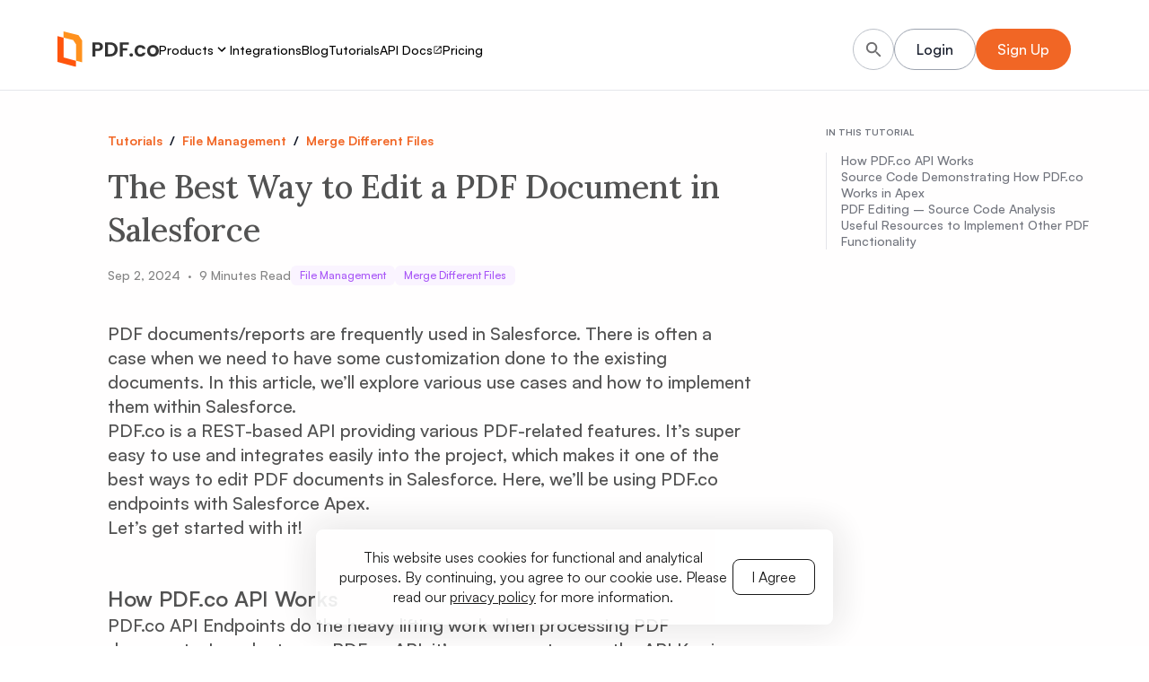

--- FILE ---
content_type: text/html; charset=utf-8
request_url: https://pdf.co/tutorials/edit-pdf-in-salesforce
body_size: 17743
content:
<!DOCTYPE html><html lang="en"><head><meta charSet="utf-8"/><meta name="viewport" content="width=device-width"/><title>The Best Way to Edit a PDF Document in Salesforce | PDF.co</title><meta name="description" content="Learn how you can edit PDF in Salesforce using PDF.co Web API integrations. We publish new guides every day!"/><meta property="og:title" content="The Best Way to Edit a PDF Document in Salesforce | PDF.co"/><meta property="og:description" content="Learn how you can edit PDF in Salesforce using PDF.co Web API integrations. We publish new guides every day!"/><meta property="og:url" content="/tutorials/edit-pdf-in-salesforce"/><meta property="og:type" content="article"/><meta property="og:site_name" content="PDF.co"/><meta property="og:locale" content="en_US"/><meta property="og:image" content="https://pdf.co/assets/images/og_img.jpg"/><link rel="canonical" href="https://pdf.co/tutorials/edit-pdf-in-salesforce"/><meta name="next-head-count" content="12"/><link rel="preload" href="/_next/static/media/d9396795aa5ec363-s.p.woff2" as="font" type="font/woff2" crossorigin="anonymous" data-next-font="size-adjust"/><link rel="preload" href="/_next/static/media/7c85d340480eabe7-s.p.woff2" as="font" type="font/woff2" crossorigin="anonymous" data-next-font="size-adjust"/><link rel="preload" href="/_next/static/media/d3f699aba1c81be7-s.p.woff2" as="font" type="font/woff2" crossorigin="anonymous" data-next-font="size-adjust"/><link rel="preload" href="/_next/static/media/0d87c97aae65b4fc-s.p.woff2" as="font" type="font/woff2" crossorigin="anonymous" data-next-font="size-adjust"/><link rel="preload" href="/_next/static/media/b1dca2a5d44fc7a4-s.p.woff2" as="font" type="font/woff2" crossorigin="anonymous" data-next-font="size-adjust"/><link rel="preload" href="/_next/static/media/3eb4bb530f30483c-s.p.woff2" as="font" type="font/woff2" crossorigin="anonymous" data-next-font="size-adjust"/><link rel="preload" href="/_next/static/media/22539d17f3707926-s.p.woff2" as="font" type="font/woff2" crossorigin="anonymous" data-next-font="size-adjust"/><link rel="preload" href="/_next/static/media/17afee50ac86a1b9-s.p.woff2" as="font" type="font/woff2" crossorigin="anonymous" data-next-font="size-adjust"/><link rel="preload" href="/_next/static/media/e51fcc5397d024ec-s.p.woff2" as="font" type="font/woff2" crossorigin="anonymous" data-next-font="size-adjust"/><link rel="preload" href="/_next/static/media/c6d20a6ba91d97e6-s.p.woff2" as="font" type="font/woff2" crossorigin="anonymous" data-next-font="size-adjust"/><link rel="preload" href="/_next/static/media/5400951dfef1bc14-s.p.woff2" as="font" type="font/woff2" crossorigin="anonymous" data-next-font="size-adjust"/><link rel="preload" href="/_next/static/media/12084922609e6532-s.p.woff2" as="font" type="font/woff2" crossorigin="anonymous" data-next-font="size-adjust"/><link rel="preload" href="/_next/static/media/4f19a67e08e18f3c-s.p.woff2" as="font" type="font/woff2" crossorigin="anonymous" data-next-font="size-adjust"/><link rel="preload" href="/_next/static/media/110cbef534704ef8-s.p.woff2" as="font" type="font/woff2" crossorigin="anonymous" data-next-font="size-adjust"/><link rel="preload" href="/_next/static/media/08aedeceaf1dcd57-s.p.woff2" as="font" type="font/woff2" crossorigin="anonymous" data-next-font="size-adjust"/><link rel="preload" href="/_next/static/media/5c0c2bcbaa4149ca-s.p.woff2" as="font" type="font/woff2" crossorigin="anonymous" data-next-font="size-adjust"/><link rel="preload" href="/_next/static/media/a7de1893c596972f-s.p.woff2" as="font" type="font/woff2" crossorigin="anonymous" data-next-font="size-adjust"/><link rel="preload" href="/_next/static/media/cd226506cd1f1dee-s.p.woff2" as="font" type="font/woff2" crossorigin="anonymous" data-next-font="size-adjust"/><link rel="preload" href="/_next/static/media/0ea4f4df910e6120-s.p.woff2" as="font" type="font/woff2" crossorigin="anonymous" data-next-font="size-adjust"/><link rel="preload" href="/_next/static/media/739c2d8941231bb4-s.p.woff2" as="font" type="font/woff2" crossorigin="anonymous" data-next-font="size-adjust"/><link rel="preload" href="/_next/static/media/f54d3b402c212b9e-s.p.woff2" as="font" type="font/woff2" crossorigin="anonymous" data-next-font="size-adjust"/><link rel="preload" href="/_next/static/media/7108afb8b1381ad1-s.p.woff2" as="font" type="font/woff2" crossorigin="anonymous" data-next-font="size-adjust"/><link rel="preload" href="/_next/static/media/7ede3623c9ddac57-s.p.woff2" as="font" type="font/woff2" crossorigin="anonymous" data-next-font="size-adjust"/><link rel="preload" href="/_next/static/media/9e82d62334b205f4-s.p.woff2" as="font" type="font/woff2" crossorigin="anonymous" data-next-font="size-adjust"/><link rel="preload" href="/_next/static/media/6c9a125e97d835e1-s.p.woff2" as="font" type="font/woff2" crossorigin="anonymous" data-next-font="size-adjust"/><link rel="preload" href="/_next/static/media/4c285fdca692ea22-s.p.woff2" as="font" type="font/woff2" crossorigin="anonymous" data-next-font="size-adjust"/><link rel="preload" href="/_next/static/media/c3bc380753a8436c-s.p.woff2" as="font" type="font/woff2" crossorigin="anonymous" data-next-font="size-adjust"/><link rel="preload" href="/_next/static/media/0484562807a97172-s.p.woff2" as="font" type="font/woff2" crossorigin="anonymous" data-next-font="size-adjust"/><link rel="preload" href="/_next/static/media/a1386beebedccca4-s.p.woff2" as="font" type="font/woff2" crossorigin="anonymous" data-next-font="size-adjust"/><link rel="preload" href="/_next/static/media/5fb25f343c7550ca-s.p.woff2" as="font" type="font/woff2" crossorigin="anonymous" data-next-font="size-adjust"/><link rel="preload" href="/_next/static/media/6245472ced48d3be-s.p.woff2" as="font" type="font/woff2" crossorigin="anonymous" data-next-font="size-adjust"/><link rel="preload" href="/_next/static/media/b8442747db2a9bad-s.p.woff2" as="font" type="font/woff2" crossorigin="anonymous" data-next-font="size-adjust"/><link rel="preload" href="/_next/static/media/eafabf029ad39a43-s.p.woff2" as="font" type="font/woff2" crossorigin="anonymous" data-next-font="size-adjust"/><link rel="preload" href="/_next/static/media/fe0777f1195381cb-s.p.woff2" as="font" type="font/woff2" crossorigin="anonymous" data-next-font="size-adjust"/><link rel="preload" href="/_next/static/media/8888a3826f4a3af4-s.p.woff2" as="font" type="font/woff2" crossorigin="anonymous" data-next-font="size-adjust"/><link rel="preload" href="/_next/static/media/f10b8e9d91f3edcb-s.p.woff2" as="font" type="font/woff2" crossorigin="anonymous" data-next-font="size-adjust"/><link rel="preload" href="/_next/static/media/b957ea75a84b6ea7-s.p.woff2" as="font" type="font/woff2" crossorigin="anonymous" data-next-font="size-adjust"/><link rel="preload" href="/_next/static/media/7db6c35d839a711c-s.p.woff2" as="font" type="font/woff2" crossorigin="anonymous" data-next-font="size-adjust"/><link rel="preload" href="/_next/static/media/8e9860b6e62d6359-s.p.woff2" as="font" type="font/woff2" crossorigin="anonymous" data-next-font="size-adjust"/><link rel="preload" href="/_next/static/media/e4af272ccee01ff0-s.p.woff2" as="font" type="font/woff2" crossorigin="anonymous" data-next-font="size-adjust"/><link rel="preload" href="/_next/static/css/cb86e89d03aa19fe.css" as="style"/><link rel="stylesheet" href="/_next/static/css/cb86e89d03aa19fe.css" data-n-g=""/><noscript data-n-css=""></noscript><script defer="" nomodule="" src="/_next/static/chunks/polyfills-42372ed130431b0a.js"></script><script src="/_next/static/chunks/webpack-3268c7138092781f.js" defer=""></script><script src="/_next/static/chunks/framework-a55cb4ebcf0f563a.js" defer=""></script><script src="/_next/static/chunks/main-b76d22aa5a0a8cd6.js" defer=""></script><script src="/_next/static/chunks/pages/_app-8742c08442f7eb0c.js" defer=""></script><script src="/_next/static/chunks/146-a4e0c877a6684915.js" defer=""></script><script src="/_next/static/chunks/3913-ee9cfa3dd768f5e8.js" defer=""></script><script src="/_next/static/chunks/7231-bf3ed8b2268dd4b9.js" defer=""></script><script src="/_next/static/chunks/4038-97d671f33dcaff9e.js" defer=""></script><script src="/_next/static/chunks/4314-97ae1e30a0590a39.js" defer=""></script><script src="/_next/static/chunks/2897-08c033ecc010af08.js" defer=""></script><script src="/_next/static/chunks/pages/tutorials/%5Bslug%5D-1b37faa5a0b6c7f5.js" defer=""></script><script src="/_next/static/3Aa9jcS1IV6Y2p1h6Nmsd/_buildManifest.js" defer=""></script><script src="/_next/static/3Aa9jcS1IV6Y2p1h6Nmsd/_ssgManifest.js" defer=""></script></head><body><div id="__next"><div class="tailwind-container __variable_ad2006 __variable_d3ecc7 __variable_514d1b __variable_a0a6d1 __variable_1667f6"><div class="flex flex-col min-h-screen"><header class="w-full pt-[10px] pb-[20px] border-b border-b-[#E5E7EB] bg-white height-[100px] z-[99] top-0 sticky"><nav class="max-w-[1440px] mx-auto flex flex-row leading-normal items-center justify-between px-[20px] lg:px-10 xl:px-16 mt-[20px]"><section class="flex flex-row items-center h-[50px] xl:gap-x-[47px] lg:gap-x-4 gap-x-[8px] prevent-drag"><div class="lg:hidden flex items-center"><style data-emotion="css vubbuv">.css-vubbuv{-webkit-user-select:none;-moz-user-select:none;-ms-user-select:none;user-select:none;width:1em;height:1em;display:inline-block;fill:currentColor;-webkit-flex-shrink:0;-ms-flex-negative:0;flex-shrink:0;-webkit-transition:fill 200ms cubic-bezier(0.4, 0, 0.2, 1) 0ms;transition:fill 200ms cubic-bezier(0.4, 0, 0.2, 1) 0ms;font-size:1.5rem;}</style><svg class="MuiSvgIcon-root MuiSvgIcon-fontSizeMedium css-vubbuv" focusable="false" aria-hidden="true" viewBox="0 0 24 24" data-testid="MenuIcon" style="font-size:32px;cursor:pointer"><path d="M3 18h18v-2H3v2zm0-5h18v-2H3v2zm0-7v2h18V6H3z"></path></svg></div><a href="/"><img alt="PDF.co logo" loading="lazy" width="1333" height="477" decoding="async" data-nimg="1" class="w-[113px]" style="color:transparent" src="/_next/static/media/main_logo.78c6308a.svg"/></a><div class="nav-font flex-row gap-x-[35px] lg:gap-x-4 xl:gap-x-9 hidden lg:flex"><div class="flex-center relative"><span class="nav-font cursor-pointer nav-menu-hover">Products</span><style data-emotion="css vubbuv">.css-vubbuv{-webkit-user-select:none;-moz-user-select:none;-ms-user-select:none;user-select:none;width:1em;height:1em;display:inline-block;fill:currentColor;-webkit-flex-shrink:0;-ms-flex-negative:0;flex-shrink:0;-webkit-transition:fill 200ms cubic-bezier(0.4, 0, 0.2, 1) 0ms;transition:fill 200ms cubic-bezier(0.4, 0, 0.2, 1) 0ms;font-size:1.5rem;}</style><svg class="MuiSvgIcon-root MuiSvgIcon-fontSizeMedium css-vubbuv" focusable="false" aria-hidden="true" viewBox="0 0 24 24" data-testid="KeyboardArrowDownIcon" style="font-size:18px;transform:none;transition:transform 0.3s ease;cursor:pointer"><path d="M7.41 8.59 12 13.17l4.59-4.58L18 10l-6 6-6-6 1.41-1.41z"></path></svg></div><a class="nav-menu-hover" href="/integrations">Integrations</a><a class="nav-menu-hover" href="/resources/blog">Blog</a><a class="nav-menu-hover" href="/tutorials">Tutorials</a><a target="blank" class="flex flex-row gap-x-[3px] items-center" href="https://docs.pdf.co"><span class="nav-font nav-menu-hover">API Docs</span><style data-emotion="css vubbuv">.css-vubbuv{-webkit-user-select:none;-moz-user-select:none;-ms-user-select:none;user-select:none;width:1em;height:1em;display:inline-block;fill:currentColor;-webkit-flex-shrink:0;-ms-flex-negative:0;flex-shrink:0;-webkit-transition:fill 200ms cubic-bezier(0.4, 0, 0.2, 1) 0ms;transition:fill 200ms cubic-bezier(0.4, 0, 0.2, 1) 0ms;font-size:1.5rem;}</style><svg class="MuiSvgIcon-root MuiSvgIcon-fontSizeMedium css-vubbuv" focusable="false" aria-hidden="true" viewBox="0 0 24 24" data-testid="OpenInNewIcon" style="font-size:11px"><path d="M19 19H5V5h7V3H5c-1.11 0-2 .9-2 2v14c0 1.1.89 2 2 2h14c1.1 0 2-.9 2-2v-7h-2v7zM14 3v2h3.59l-9.83 9.83 1.41 1.41L19 6.41V10h2V3h-7z"></path></svg></a><a target="blank" href="https://app.pdf.co/subscriptions"><span class="nav-font nav-menu-hover">Pricing</span></a></div></section><div class="flex flex-row gap-x-5 lg:gap-x-3 xl:gap-x-5 items-center"><button aria-label="Search" class="secondary-btn-hover opacity-70 hidden md:flex w-[46px] h-[46px] justify-center items-center rounded-full border border-[#9CA3AF] text-[#323133]"><style data-emotion="css vubbuv">.css-vubbuv{-webkit-user-select:none;-moz-user-select:none;-ms-user-select:none;user-select:none;width:1em;height:1em;display:inline-block;fill:currentColor;-webkit-flex-shrink:0;-ms-flex-negative:0;flex-shrink:0;-webkit-transition:fill 200ms cubic-bezier(0.4, 0, 0.2, 1) 0ms;transition:fill 200ms cubic-bezier(0.4, 0, 0.2, 1) 0ms;font-size:1.5rem;}</style><svg class="MuiSvgIcon-root MuiSvgIcon-fontSizeMedium css-vubbuv" focusable="false" aria-hidden="true" viewBox="0 0 24 24" data-testid="SearchRoundedIcon" style="font-size:23px"><path d="M15.5 14h-.79l-.28-.27c1.2-1.4 1.82-3.31 1.48-5.34-.47-2.78-2.79-5-5.59-5.34-4.23-.52-7.79 3.04-7.27 7.27.34 2.8 2.56 5.12 5.34 5.59 2.03.34 3.94-.28 5.34-1.48l.27.28v.79l4.25 4.25c.41.41 1.08.41 1.49 0 .41-.41.41-1.08 0-1.49L15.5 14zm-6 0C7.01 14 5 11.99 5 9.5S7.01 5 9.5 5 14 7.01 14 9.5 11.99 14 9.5 14z"></path></svg></button><div class="flex flex-row items-center gap-x-[8px] md:gap-x-[20px] !hidden"><div class="w-[124px] h-[32px] sm:w-[148px] sm:h-[48px] rounded-[50px] profile-btn-skeleton animate-skeleton"></div><div class="w-[35px] h-[35px] sm:w-[50px] sm:h-[50px] rounded-full aspect-square profile-avatar-skeleton animate-skeleton"></div></div></div></nav></header><main class="flex-1 flex flex-col items-center bg-[#FFFEFE] max-w-[1440px] mx-auto w-full"><div class="w-full grid grid-cols-1 xl:grid-cols-[1fr_400px] max-w-[1440px] font-primary font-medium pt-[40px] pb-10 md:pb-[120px] px-5 md:px-10 xl:px-[120px] text-[20px] leading-[1.35] text-[#525252]"><div class="max-w-[720px]"><div class="mb-10"><div class="mb-4"><div class="flex flex-row items-center font-primary"><div><a class="text-primary font-bold text-[14px] leading-[1.35] hover:underline" href="/tutorials">Tutorials</a><span class="text-main mx-2 text-[14px] leading-[1.35] font-bold">/</span></div><div><a class="text-primary font-bold text-[14px] leading-[1.35] hover:underline" href="/tutorials/categories/file-management">File Management</a><span class="text-main mx-2 text-[14px] leading-[1.35] font-bold">/</span></div><div><a class="text-primary font-bold text-[14px] leading-[1.35] hover:underline" href="/tutorials/categories/file-management/tags/merge-different-files">Merge Different Files</a></div></div></div><h1 class="font-lora text-[36px] mb-4">The Best Way to Edit a PDF Document in Salesforce</h1><div class="flex flex-col md:flex-row gap-x-6 gap-y-4 md:items-center w-full"><div class="font-medium text-[14px] leading-[1.35] text-typography-secondary whitespace-nowrap font-primary"><span>Sep 2, 2024</span><span class="mx-2">·</span><span>9<!-- --> Minutes Read</span></div><div class="flex flex-row gap-x-[10px] overflow-hidden"><a class="block px-[10px] py-[2px] bg-[#FAF4FF] text-[#A855F7] text-[12px] leading-[1.5] font-primary rounded-md whitespace-nowrap hover:no-underline cursor-pointer" href="/tutorials/categories/file-management">File Management</a><a class="block px-[10px] py-[2px] bg-[#FAF4FF] text-[#A855F7] text-[12px] leading-[1.5] font-primary rounded-md whitespace-nowrap hover:no-underline cursor-pointer" href="/tutorials/categories/file-management/tags/merge-different-files">Merge Different Files</a></div></div></div><section class="flex flex-col gap-y-5"><p>PDF documents/reports are frequently used in Salesforce. There is often a case when we need to have some customization done to the existing documents. In this article, we’ll explore various use cases and how to implement them within Salesforce.</p><p>PDF.co is a REST-based API providing various PDF-related features. It’s super easy to use and integrates easily into the project, which makes it one of the best ways to edit PDF documents in Salesforce. Here, we’ll be using PDF.co endpoints with Salesforce Apex.</p><p>Let’s get started with it!</p></section><section class="my-10 block xl:hidden"><div class="w-full xl:sticky xl:top-[130px]"><h3 class="font-bold text-[10px] leading-[1.35] mb-4 uppercase text-[#71747D]">IN THIS TUTORIAL</h3><div class="pl-4 box-border flex flex-col text-[14px] gap-y-4 leading-[1.35] font-medium text-[#71747D] border-l border-[#E4E4E9]"><div class="flex flex-col gap-y-4"><a class="cursor-pointer hover:underline relative " href="/tutorials/edit-pdf-in-salesforce#content-0">How PDF.co API Works</a></div><div class="flex flex-col gap-y-4"><a class="cursor-pointer hover:underline relative " href="/tutorials/edit-pdf-in-salesforce#content-1">Source Code Demonstrating How PDF.co Works in Apex</a></div><div class="flex flex-col gap-y-4"><a class="cursor-pointer hover:underline relative " href="/tutorials/edit-pdf-in-salesforce#content-2">PDF Editing – Source Code Analysis</a></div><div class="flex flex-col gap-y-4"><a class="cursor-pointer hover:underline relative " href="/tutorials/edit-pdf-in-salesforce#content-3">Useful Resources to Implement Other PDF Functionality</a></div></div></div></section><div class="mt-[50px] gap-y-[50px]"><section class="flex flex-col gap-y-6 min-w-0"><div class="flex flex-col gap-y-12"><div class="flex flex-col gap-y-10 scroll-mt-[130px]" id="content-0"><div class="flex flex-col gap-y-5"><h2 class="font-semibold text-xl">How PDF.co API Works</h2><p>PDF.co API Endpoints do the heavy lifting work when processing PDF documents. In order to use PDF.co API, it’s necessary to pass the API Key in the request header.</p><p>For example, consider the following code snippet.</p><pre style="display:block;overflow-x:auto;padding:24px 24px;background:#F0F0F0;color:#444;background-color:#F9F9F9;font-size:clamp(10px, 1.5vw, 14px);line-height:1.5;border-radius:12px"><code style="white-space:pre"><span><span>HttpRequest req = </span><span style="font-weight:bold">new</span><span> </span><span class="hljs-constructor">HttpRequest()</span><span>;
</span></span><span><span>req.set</span><span class="hljs-constructor">Body(</span><span class="hljs-constructor hljs-params">jsonPayload</span><span class="hljs-constructor">)</span><span>;
</span></span><span><span>req.set</span><span class="hljs-constructor">Header(&#x27;</span><span class="hljs-constructor hljs-params">x</span><span class="hljs-constructor">-</span><span class="hljs-constructor hljs-params">api</span><span class="hljs-constructor">-</span><span class="hljs-constructor hljs-params">key</span><span class="hljs-constructor">&#x27;, API_KEY)</span><span>;</span></span></code></pre><p>Here, we’re first creating an HttpRequest object. Next, with the use of the “setHeader” method, the new header key “<em>x-api-key</em>” is set with the PDF.co API key value.</p><p>This API key is necessary for request authentication on the PDF.co server side. One can retrieve this API key by <a class="text-primary hover:underline" target="_blank" href="https://app.pdf.co/signup">signing up</a> to PDF.co.</p></div></div><div class="flex flex-col gap-y-10 scroll-mt-[130px]" id="content-1"><div class="flex flex-col gap-y-5"><h2 class="font-semibold text-xl">Source Code Demonstrating How PDF.co Works in Apex</h2><p>Let’s take a scenario where we need to add Text to an existing PDF. Here, we’ll look into the source code first, and then we’ll analyze it.</p><pre style="display:block;overflow-x:auto;padding:24px 24px;background:#F0F0F0;color:#444;background-color:#F9F9F9;font-size:clamp(10px, 1.5vw, 14px);line-height:1.5;border-radius:12px"><code style="white-space:pre"><span><span>public class Program {
</span></span><span>   
</span><span>    public static void fetchDataAndCreatePDF()
</span><span>    {
</span><span><span>        String API_KEY = </span><span style="color:#BC6060">&#x27;*****************************************</span><span>&#x27;</span><span style="color:#888888">;      </span><span>
</span></span><span><span>        string SourceFileUrl = </span><span style="color:#BC6060">&#x27;https://bytescout-com.s3.amazonaws.com/files/demo-files/cloud-api/pdf-edit/sample.pdf</span><span>&#x27;</span><span style="color:#888888">;</span><span>
</span></span><span><span>        string Pages = &#x27;&#x27;</span><span style="color:#888888">;</span><span>
</span></span><span><span>        string Password = &#x27;&#x27;</span><span style="color:#888888">;</span><span>
</span></span><span><span>        String DestinationFile = </span><span style="color:#BC6060">&#x27;result</span><span>&#x27;</span><span style="color:#888888">;</span><span>
</span></span><span><span>        string Type = </span><span style="color:#BC6060">&#x27;annotation</span><span>&#x27;</span><span style="color:#888888">;</span><span>
</span></span><span><span>        Integer X = </span><span style="color:#880000">400</span><span style="color:#888888">;</span><span>
</span></span><span><span>        Integer Y = </span><span style="color:#880000">600</span><span style="color:#888888">;</span><span>
</span></span><span><span>        string Text = </span><span style="color:#BC6060">&#x27;APPROVED</span><span>&#x27;</span><span style="color:#888888">;</span><span>
</span></span><span><span>        string FontName = </span><span style="color:#BC6060">&#x27;Times</span><span> New Roman&#x27;</span><span style="color:#888888">;</span><span>
</span></span><span><span>        Decimal FontSize = </span><span style="color:#880000">24</span><span style="color:#888888">;</span><span>
</span></span><span><span>        string FontColor = </span><span style="color:#BC6060">&#x27;FF0000</span><span>&#x27;</span><span style="color:#888888">;</span><span>
</span></span><span><span>        Map&lt;string, Object&gt; parameters = new Map&lt;string, Object&gt;()</span><span style="color:#888888">;</span><span>
</span></span><span><span>        parameters.put(</span><span style="color:#BC6060">&#x27;name</span><span>&#x27;, DestinationFile)</span><span style="color:#888888">;</span><span>
</span></span><span><span>        parameters.put(</span><span style="color:#BC6060">&#x27;password</span><span>&#x27;, Password)</span><span style="color:#888888">;</span><span>
</span></span><span><span>        parameters.put(</span><span style="color:#BC6060">&#x27;pages</span><span>&#x27;, Pages)</span><span style="color:#888888">;</span><span>
</span></span><span><span>        parameters.put(</span><span style="color:#BC6060">&#x27;url</span><span>&#x27;, SourceFileUrl)</span><span style="color:#888888">;</span><span>
</span></span><span><span>        parameters.put(</span><span style="color:#BC6060">&#x27;type</span><span>&#x27;, Type)</span><span style="color:#888888">;</span><span>
</span></span><span><span>        parameters.put(</span><span style="color:#BC6060">&#x27;x</span><span>&#x27;, X)</span><span style="color:#888888">;</span><span>
</span></span><span><span>        parameters.put(</span><span style="color:#BC6060">&#x27;y</span><span>&#x27;, Y)</span><span style="color:#888888">;</span><span>
</span></span><span><span>        parameters.put(</span><span style="color:#BC6060">&#x27;text</span><span>&#x27;, Text)</span><span style="color:#888888">;</span><span>
</span></span><span><span>        parameters.put(</span><span style="color:#BC6060">&#x27;fontname</span><span>&#x27;, FontName)</span><span style="color:#888888">;</span><span>
</span></span><span><span>        parameters.put(</span><span style="color:#BC6060">&#x27;size</span><span>&#x27;, FontSize)</span><span style="color:#888888">;</span><span>
</span></span><span><span>        parameters.put(</span><span style="color:#BC6060">&#x27;color</span><span>&#x27;, FontColor)</span><span style="color:#888888">;</span><span>
</span></span><span>       
</span><span><span>        string jsonPayload = Json.serialize(</span><span style="font-weight:bold">parameters</span><span>)</span><span style="color:#888888">;</span><span>
</span></span><span>        try
</span><span>        {
</span><span><span>            string url = </span><span style="color:#BC6060">&#x27;https://api.pdf.co/v1/pdf/edit/add</span><span>&#x27;</span><span style="color:#888888">;</span><span>
</span></span><span><span>            HttpRequest req = new HttpRequest()</span><span style="color:#888888">;</span><span>
</span></span><span><span>            req.setBody(</span><span style="font-weight:bold">jsonPayload</span><span>)</span><span style="color:#888888">;</span><span>
</span></span><span><span>            req.setHeader(</span><span style="color:#BC6060">&#x27;x-api-key</span><span>&#x27;, API_KEY)</span><span style="color:#888888">;</span><span>
</span></span><span><span>            req.setHeader(</span><span style="color:#BC6060">&#x27;Content-Type</span><span>&#x27;, </span><span style="color:#BC6060">&#x27;application/json</span><span>&#x27;)</span><span style="color:#888888">;</span><span>
</span></span><span><span>            req.setEndpoint(</span><span style="font-weight:bold">url</span><span>)</span><span style="color:#888888">;</span><span>
</span></span><span><span>            req.setMethod(</span><span style="color:#BC6060">&#x27;POST</span><span>&#x27;)</span><span style="color:#888888">;</span><span>
</span></span><span><span>            req.setTimeout(</span><span style="font-weight:bold">60000</span><span>)</span><span style="color:#888888">;</span><span>
</span></span><span><span>            Http http = new Http()</span><span style="color:#888888">;</span><span>
</span></span><span><span>            HTTPResponse res = http.send(</span><span style="font-weight:bold">req</span><span>)</span><span style="color:#888888">;</span><span>
</span></span><span><span>            if(</span><span style="font-weight:bold">res.getStatusCode</span><span>() == </span><span style="color:#880000">200</span><span>)
</span></span><span>            {
</span><span><span>                System.Debug(</span><span style="color:#BC6060">&#x27;res</span><span> &#x27; + res)</span><span style="color:#888888">;</span><span>
</span></span><span><span>                Map&lt;String, Object&gt; deserializedBody =  (</span><span style="font-weight:bold">Map&lt;String</span><span>, Object&gt;)JSON.deserializeUntyped(</span><span style="font-weight:bold">res.getBody</span><span>())</span><span style="color:#888888">;</span><span>
</span></span><span><span>                String urlVal = (</span><span style="font-weight:bold">String</span><span>)deserializedBody.get(</span><span style="color:#BC6060">&#x27;url</span><span>&#x27;)</span><span style="color:#888888">;</span><span>
</span></span><span><span>                downloadPDFAndStore(</span><span style="font-weight:bold">urlVal</span><span>, DestinationFile)</span><span style="color:#888888">;</span><span>
</span></span><span>            }
</span><span>            else
</span><span>            {
</span><span><span>                System.debug(</span><span style="color:#BC6060">&#x27;Success</span><span> Response &#x27; + res.getBody())</span><span style="color:#888888">;</span><span>
</span></span><span><span>                System.Debug(&#x27; Status &#x27; + res.getStatus())</span><span style="color:#888888">;</span><span>
</span></span><span><span>                System.Debug(&#x27; Status Code&#x27; + res.getStatusCode())</span><span style="color:#888888">;</span><span>
</span></span><span><span>                System.Debug(&#x27; Status String&#x27; + res.toString())</span><span style="color:#888888">;</span><span>
</span></span><span>            }
</span><span>           
</span><span>        }
</span><span><span>        catch(</span><span style="font-weight:bold">Exception</span><span> ex)
</span></span><span>        {
</span><span><span>            String errorBody = </span><span style="color:#BC6060">&#x27;Message:</span><span> &#x27; + ex.getMessage() + &#x27; -- Cause: &#x27; + ex.getCause() + &#x27; -- Stacktrace: &#x27; + ex.getStackTraceString()</span><span style="color:#888888">;</span><span>
</span></span><span><span>            System.Debug(</span><span style="font-weight:bold">errorBody</span><span>)</span><span style="color:#888888">;</span><span>
</span></span><span>        }
</span><span>    }
</span><span> 
</span><span>    @TestVisible
</span><span><span>    private static void downloadPDFAndStore(</span><span style="font-weight:bold">String</span><span> extFileUrl, String DestinationFile)
</span></span><span>    {
</span><span>        try
</span><span>        {
</span><span><span>            Http h = new Http()</span><span style="color:#888888">;</span><span>
</span></span><span><span>            HttpRequest req = new HttpRequest()</span><span style="color:#888888">;</span><span>
</span></span><span><span>            extFileUrl = extFileUrl.replace(&#x27; &#x27;, </span><span style="color:#BC6060">&#x27;%20</span><span>&#x27;)</span><span style="color:#888888">;</span><span>
</span></span><span><span>            req.setEndpoint(</span><span style="font-weight:bold">extFileUrl</span><span>)</span><span style="color:#888888">;</span><span>
</span></span><span><span>            req.setMethod(</span><span style="color:#BC6060">&#x27;GET</span><span>&#x27;)</span><span style="color:#888888">;</span><span>
</span></span><span><span>            req.setHeader(</span><span style="color:#BC6060">&#x27;Content-Type</span><span>&#x27;, </span><span style="color:#BC6060">&#x27;application/pdf</span><span>&#x27;)</span><span style="color:#888888">;</span><span>
</span></span><span><span>            req.setCompressed(</span><span style="font-weight:bold">true</span><span>)</span><span style="color:#888888">;</span><span>
</span></span><span><span>            req.setTimeout(</span><span style="font-weight:bold">60000</span><span>)</span><span style="color:#888888">;</span><span>
</span></span><span>            //Now Send HTTP Request
</span><span><span>            HttpResponse res  = h.send(</span><span style="font-weight:bold">req</span><span>)</span><span style="color:#888888">;</span><span>
</span></span><span><span>            if(</span><span style="font-weight:bold">res.getStatusCode</span><span>() == </span><span style="color:#880000">200</span><span>)
</span></span><span>            {
</span><span><span>                blob fileContent = res.getBodyAsBlob()</span><span style="color:#888888">;</span><span>
</span></span><span><span>                ContentVersion conVer = new ContentVersion()</span><span style="color:#888888">;</span><span>
</span></span><span><span>                conVer.ContentLocation = </span><span style="color:#BC6060">&#x27;S</span><span>&#x27;</span><span style="color:#888888">; // to use S specify this document is in Salesforce, to use E for external files</span><span>
</span></span><span><span>                conVer.PathOnClient = DestinationFile + </span><span style="color:#BC6060">&#x27;.pdf</span><span>&#x27;</span><span style="color:#888888">; // The files name, extension is very important here which will help the file in preview.</span><span>
</span></span><span><span>                conVer.Title = DestinationFile</span><span style="color:#888888">; // Display name of the files</span><span>
</span></span><span><span>                conVer.VersionData = fileContent</span><span style="color:#888888">;</span><span>
</span></span><span><span>                insert conVer</span><span style="color:#888888">;</span><span>
</span></span><span><span>                System.Debug(</span><span style="color:#BC6060">&#x27;Success</span><span>&#x27;)</span><span style="color:#888888">;</span><span>
</span></span><span>            }
</span><span>            else
</span><span>            {
</span><span><span>                System.debug(</span><span style="color:#BC6060">&#x27;Success</span><span> Response &#x27; + res.getBody())</span><span style="color:#888888">;</span><span>
</span></span><span><span>                System.Debug(&#x27; Status &#x27; + res.getStatus())</span><span style="color:#888888">;</span><span>
</span></span><span><span>                System.Debug(&#x27; Status Code&#x27; + res.getStatusCode())</span><span style="color:#888888">;</span><span>
</span></span><span><span>                System.Debug(&#x27; Status String&#x27; + res.toString())</span><span style="color:#888888">;</span><span>
</span></span><span>            }
</span><span>        }
</span><span><span>        catch(</span><span style="font-weight:bold">Exception</span><span> ex)
</span></span><span>        {
</span><span><span>            String errorBody = </span><span style="color:#BC6060">&#x27;Message:</span><span> &#x27; + ex.getMessage() + &#x27; -- Cause: &#x27; + ex.getCause() + &#x27; -- Stacktrace: &#x27; + ex.getStackTraceString()</span><span style="color:#888888">;</span><span>
</span></span><span><span>            System.Debug(</span><span style="font-weight:bold">errorBody</span><span>)</span><span style="color:#888888">;</span><span>
</span></span><span>        }
</span><span>    }
</span><span>}</span></code></pre><p>Now that we’ve gone through the full source code, let’s analyze its main snippets.<br/></p></div></div><div class="flex flex-col gap-y-10 scroll-mt-[130px]" id="content-2"><div class="flex flex-col gap-y-5"><h2 class="font-semibold text-xl">PDF Editing – Source Code Analysis</h2><p>To begin with, Inside the main class named “<em>Program</em>” we have a static method named “<em>fetchDataAndCreatePDF</em>”. At the beginning of this method, we’re preparing all variables. In other terms, we’re preparing all useful information such as PDF.co API key, Input PDF URL, what text to be added, font and text placement information, etc.</p><pre style="display:block;overflow-x:auto;padding:24px 24px;background:#F0F0F0;color:#444;background-color:#F9F9F9;font-size:clamp(10px, 1.5vw, 14px);line-height:1.5;border-radius:12px"><code style="white-space:pre"><span><span>String </span><span class="hljs-attr">API_KEY</span><span> = </span><span style="color:#880000">&#x27;*****************************************&#x27;</span><span style="color:#888888">;      </span><span>
</span></span><span><span>        string </span><span class="hljs-attr">SourceFileUrl</span><span> = </span><span style="color:#880000">&#x27;https://bytescout-com.s3.amazonaws.com/files/demo-files/cloud-api/pdf-edit/sample.pdf&#x27;</span><span style="color:#888888">;</span><span>
</span></span><span><span>        string </span><span class="hljs-attr">Pages</span><span> = </span><span style="color:#880000">&#x27;&#x27;</span><span style="color:#888888">;</span><span>
</span></span><span><span>        string </span><span class="hljs-attr">Password</span><span> = </span><span style="color:#880000">&#x27;&#x27;</span><span style="color:#888888">;</span><span>
</span></span><span><span>        String </span><span class="hljs-attr">DestinationFile</span><span> = </span><span style="color:#880000">&#x27;result&#x27;</span><span style="color:#888888">;</span><span>
</span></span><span><span>        string </span><span class="hljs-attr">Type</span><span> = </span><span style="color:#880000">&#x27;annotation&#x27;</span><span style="color:#888888">;</span><span>
</span></span><span><span>        Integer </span><span class="hljs-attr">X</span><span> = </span><span style="color:#880000">400</span><span style="color:#888888">;</span><span>
</span></span><span><span>        Integer </span><span class="hljs-attr">Y</span><span> = </span><span style="color:#880000">600</span><span style="color:#888888">;</span><span>
</span></span><span><span>        string </span><span class="hljs-attr">Text</span><span> = </span><span style="color:#880000">&#x27;APPROVED&#x27;</span><span style="color:#888888">;</span><span>
</span></span><span><span>        string </span><span class="hljs-attr">FontName</span><span> = </span><span style="color:#880000">&#x27;Times New Roman&#x27;</span><span style="color:#888888">;</span><span>
</span></span><span><span>        Decimal </span><span class="hljs-attr">FontSize</span><span> = </span><span style="color:#880000">24</span><span style="color:#888888">;</span><span>
</span></span><span><span>        string </span><span class="hljs-attr">FontColor</span><span> = </span><span style="color:#880000">&#x27;FF0000&#x27;</span><span style="color:#888888">;</span></span></code></pre><p>Next, we’re preparing a Map object for request parameters. Later, these parameters will be JSON serialized.</p><p>Now, we have all information ready and ready to make a call to PDF.co.</p><pre style="display:block;overflow-x:auto;padding:24px 24px;background:#F0F0F0;color:#444;background-color:#F9F9F9;font-size:clamp(10px, 1.5vw, 14px);line-height:1.5;border-radius:12px"><code style="white-space:pre"><span><span>string </span><span class="hljs-attr">url</span><span> = </span><span style="color:#880000">&#x27;https://api.pdf.co/v1/pdf/edit/add&#x27;</span><span style="color:#888888">;</span><span>
</span></span><span><span>            HttpRequest </span><span class="hljs-attr">req</span><span> = new HttpRequest()</span><span style="color:#888888">;</span><span>
</span></span><span><span>            req.setBody(jsonPayload)</span><span style="color:#888888">;</span><span>
</span></span><span><span>            req.setHeader(&#x27;x-api-key&#x27;, API_KEY)</span><span style="color:#888888">;</span><span>
</span></span><span><span>            req.setHeader(&#x27;Content-Type&#x27;, &#x27;application/json&#x27;)</span><span style="color:#888888">;</span><span>
</span></span><span><span>            req.setEndpoint(url)</span><span style="color:#888888">;</span><span>
</span></span><span><span>            req.setMethod(&#x27;POST&#x27;)</span><span style="color:#888888">;</span><span>
</span></span><span><span>            req.setTimeout(60000)</span><span style="color:#888888">;</span><span>
</span></span><span><span>            Http </span><span class="hljs-attr">http</span><span> = new Http()</span><span style="color:#888888">;</span><span>
</span></span><span><span>            HTTPResponse </span><span class="hljs-attr">res</span><span> = http.send(req)</span><span style="color:#888888">;</span></span></code></pre><p>In the end, the Response of this is processed and the URL is saved to a specific location using “<em>downloadPDFAndStore</em>” method.</p></div></div><div class="flex flex-col gap-y-10 scroll-mt-[130px]" id="content-3"><div class="flex flex-col gap-y-5"><h2 class="font-semibold text-xl">Useful Resources to Implement Other PDF Functionality</h2><h3 class="font-medium text-[18px] lg:text-base">PDF.co Related Links</h3><ul class="list-disc text-main ml-8 flex flex-col gap-y-5"><li><a class="text-primary hover:underline" target="_blank" href="https://developer.pdf.co/">Documentation</a></li><li><a class="text-primary hover:underline" target="_blank" href="https://app.pdf.co/signup">Sign-Up</a></li><li><a class="text-primary hover:underline" target="_blank" href="https://github.com/bytescout/pdf-co-api-samples">Github Samples</a></li></ul><h3 class="font-medium text-[18px] lg:text-base">Adding Text to PDF</h3><ul class="list-disc text-main ml-8 flex flex-col gap-y-5"><li><a class="text-primary hover:underline" target="" href="https://pdf.co/tutorials/add-text-to-pdf-in-salesforce-apex-using-pdfco">Article</a></li><li><a class="text-primary hover:underline" target="_blank" href="https://github.com/bytescout/pdf-co-api-samples/tree/master/Add%20Text%20And%20Images%20To%20PDF/Salesforce">Source Code</a></li></ul><h3 class="font-medium text-[18px] lg:text-base">Adding Image to PDF</h3><ul class="list-disc text-main ml-8 flex flex-col gap-y-5"><li><a class="text-primary hover:underline" target="" href="https://pdf.co/tutorials/add-image-to-pdf-in-salesforce-apex-using-pdfco">Article</a></li><li><a class="text-primary hover:underline" target="_blank" href="https://github.com/bytescout/pdf-co-api-samples/tree/master/Add%20Text%20And%20Images%20To%20PDF/Salesforce">Source Code</a></li></ul><h3 class="font-medium text-[18px] lg:text-base">Filling PDF Forms</h3><ul class="list-disc text-main ml-8 flex flex-col gap-y-5"><li><a class="text-primary hover:underline" target="" href="https://pdf.co/tutorials/fill-pdf-form-in-salesforce-apex-using-pdfco">Article</a></li><li><a class="text-primary hover:underline" target="_blank" href="https://github.com/bytescout/pdf-co-api-samples/tree/master/PDF%20Fill%20PDF%20Forms/Salesforce/Fill%20PDF%20Form">Source Code</a></li></ul><h3 class="font-medium text-[18px] lg:text-base">Password-Protecting PDF</h3><ul class="list-disc text-main ml-8 flex flex-col gap-y-5"><li><a class="text-primary hover:underline" target="" href="https://pdf.co/tutorials/add-password-protection-to-pdf-file-in-salesforce-apex">Article</a></li><li><a class="text-primary hover:underline" target="_blank" href="https://github.com/bytescout/pdf-co-api-samples/tree/master/PDF%20Password%20And%20Security/Salesforce">Source Code</a></li></ul><h3 class="font-medium text-[18px] lg:text-base">Merging PDF</h3><ul class="list-disc text-main ml-8 flex flex-col gap-y-5"><li><a class="text-primary hover:underline" target="_blank" href="https://github.com/bytescout/pdf-co-api-samples/tree/master/PDF%20Merging%20API/Salesforce">Source Code</a></li></ul></div></div></div><div class="flex flex-col gap-y-4"><p>Lastly, I hope this article will be helpful to you to implement PDF-related features with ease in your Salesforce application. There are other ways to transform PDFs like <a class="text-primary hover:underline" target="" href="https://pdf.co/tutorials/edit-pdf-in-php">PDF editing in PHP</a>, or <a class="text-primary hover:underline" target="" href="https://pdf.co/tutorials/edit-a-scanned-pdf-file-using-pdfco-and-integromat">scanned file editing using Make integration</a>.</p><p>To learn about all the options, visit <a class="text-primary hover:underline" target="" href="https://pdf.co/products/pdf-editor-api">PDF Editor API</a> page.</p></div><div class="mt-12"><div class="box-border border border-[#E4E4E4] rounded-2xl text-sm sm:text-[18px] relative overflow-hidden feedback-header max-w-[450px]"><div id="recaptcha-tutorial-page" class="hidden"></div><form class="h-full"><div class="flex flex-row gap-x-5 sm:gap-x-8 gap-y-3 items-center pl-4 sm:px-9 py-4"><span>Was this page helpful?</span><div class="flex flex-row gap-x-3 sm:gap-x-4"><button class="helpful-btn hover:bg-positive "><style data-emotion="css vubbuv">.css-vubbuv{-webkit-user-select:none;-moz-user-select:none;-ms-user-select:none;user-select:none;width:1em;height:1em;display:inline-block;fill:currentColor;-webkit-flex-shrink:0;-ms-flex-negative:0;flex-shrink:0;-webkit-transition:fill 200ms cubic-bezier(0.4, 0, 0.2, 1) 0ms;transition:fill 200ms cubic-bezier(0.4, 0, 0.2, 1) 0ms;font-size:1.5rem;}</style><svg class="MuiSvgIcon-root MuiSvgIcon-fontSizeMedium css-vubbuv" focusable="false" aria-hidden="true" viewBox="0 0 24 24" data-testid="SentimentVerySatisfiedIcon" style="font-size:28px"><circle cx="15.5" cy="9.5" r="1.5"></circle><circle cx="8.5" cy="9.5" r="1.5"></circle><path d="M11.99 2C6.47 2 2 6.48 2 12s4.47 10 9.99 10C17.52 22 22 17.52 22 12S17.52 2 11.99 2zM12 20c-4.42 0-8-3.58-8-8s3.58-8 8-8 8 3.58 8 8-3.58 8-8 8zm-5-6c.78 2.34 2.72 4 5 4s4.22-1.66 5-4H7z"></path></svg></button><button class="helpful-btn hover:bg-neutral "><style data-emotion="css vubbuv">.css-vubbuv{-webkit-user-select:none;-moz-user-select:none;-ms-user-select:none;user-select:none;width:1em;height:1em;display:inline-block;fill:currentColor;-webkit-flex-shrink:0;-ms-flex-negative:0;flex-shrink:0;-webkit-transition:fill 200ms cubic-bezier(0.4, 0, 0.2, 1) 0ms;transition:fill 200ms cubic-bezier(0.4, 0, 0.2, 1) 0ms;font-size:1.5rem;}</style><svg class="MuiSvgIcon-root MuiSvgIcon-fontSizeMedium css-vubbuv" focusable="false" aria-hidden="true" viewBox="0 0 24 24" data-testid="SentimentSatisfiedIcon" style="font-size:28px"><circle cx="15.5" cy="9.5" r="1.5"></circle><circle cx="8.5" cy="9.5" r="1.5"></circle><path d="M11.99 2C6.47 2 2 6.48 2 12s4.47 10 9.99 10C17.52 22 22 17.52 22 12S17.52 2 11.99 2zM12 20c-4.42 0-8-3.58-8-8s3.58-8 8-8 8 3.58 8 8-3.58 8-8 8zm0-4c-.73 0-1.38-.18-1.96-.52-.12.14-.86.98-1.01 1.15.86.55 1.87.87 2.97.87 1.11 0 2.12-.33 2.98-.88-.97-1.09-.01-.02-1.01-1.15-.59.35-1.24.53-1.97.53z"></path></svg></button><button class="helpful-btn hover:bg-negative "><style data-emotion="css vubbuv">.css-vubbuv{-webkit-user-select:none;-moz-user-select:none;-ms-user-select:none;user-select:none;width:1em;height:1em;display:inline-block;fill:currentColor;-webkit-flex-shrink:0;-ms-flex-negative:0;flex-shrink:0;-webkit-transition:fill 200ms cubic-bezier(0.4, 0, 0.2, 1) 0ms;transition:fill 200ms cubic-bezier(0.4, 0, 0.2, 1) 0ms;font-size:1.5rem;}</style><svg class="MuiSvgIcon-root MuiSvgIcon-fontSizeMedium css-vubbuv" focusable="false" aria-hidden="true" viewBox="0 0 24 24" data-testid="SentimentDissatisfiedIcon" style="font-size:28px"><circle cx="15.5" cy="9.5" r="1.5"></circle><circle cx="8.5" cy="9.5" r="1.5"></circle><path d="M11.99 2C6.47 2 2 6.48 2 12s4.47 10 9.99 10C17.52 22 22 17.52 22 12S17.52 2 11.99 2zM12 20c-4.42 0-8-3.58-8-8s3.58-8 8-8 8 3.58 8 8-3.58 8-8 8zm0-3.5c.73 0 1.39.19 1.97.53.12-.14.86-.98 1.01-1.14-.85-.56-1.87-.89-2.98-.89-1.11 0-2.13.33-2.99.88.97 1.09.01.02 1.01 1.14.59-.33 1.25-.52 1.98-.52z"></path></svg></button></div></div><div class="feedback-area "><div class="px-3 sm:px-9"><textarea name="feedback" class="w-full resize-none border border-main rounded-xl p-3 h-36 sm:h-40 outline-none" placeholder="Your feedback..."></textarea><input type="hidden" name="user_name" value=""/><p class="text-[12px] px-1">This site is protected by reCAPTCHA and the Google<a class="text-[#007bff]" href="https://policies.google.com/privacy"> Privacy Policy </a>and<a class="text-[#007bff]" href="https://policies.google.com/terms"> Terms of Service </a>apply.</p><div class="h-7 mt-1 px-1"></div></div><div class="bg-[#fafafa] border-t border-[#E4E4E4] px-7 sm:px-9 py-3 flex items-center justify-end"><button type="submit" class="rounded-xl box-border border px-2 py-1 sm:px-4 sm:py-2 hover:opacity-80 hover:transition-all ease-out flex-center flex-row gap-x-2 bg-main text-white border-transparent">Submit</button></div></div></form></div></div></section></div></div><section class="xl:ml-[80px] hidden xl:block"><div class="w-full xl:sticky xl:top-[130px]"><h3 class="font-bold text-[10px] leading-[1.35] mb-4 uppercase text-[#71747D]">IN THIS TUTORIAL</h3><div class="pl-4 box-border flex flex-col text-[14px] gap-y-4 leading-[1.35] font-medium text-[#71747D] border-l border-[#E4E4E9]"><div class="flex flex-col gap-y-4"><a class="cursor-pointer hover:underline relative " href="/tutorials/edit-pdf-in-salesforce#content-0">How PDF.co API Works</a></div><div class="flex flex-col gap-y-4"><a class="cursor-pointer hover:underline relative " href="/tutorials/edit-pdf-in-salesforce#content-1">Source Code Demonstrating How PDF.co Works in Apex</a></div><div class="flex flex-col gap-y-4"><a class="cursor-pointer hover:underline relative " href="/tutorials/edit-pdf-in-salesforce#content-2">PDF Editing – Source Code Analysis</a></div><div class="flex flex-col gap-y-4"><a class="cursor-pointer hover:underline relative " href="/tutorials/edit-pdf-in-salesforce#content-3">Useful Resources to Implement Other PDF Functionality</a></div></div></div></section></div><section class="max-w-[1440px] w-full px-5 md:px-10 xl:px-[120px] mb-10 md:mb-[200px] flex-center flex-col"><div class="w-full flex flex-row items-center justify-between mb-5 md:mb-10"><h2 class="font-lora font-medium text-[24px] md:text-[36px] leading-[1.35] text-[#262626]">Related Tutorials</h2><a class="
        primary-btn
        
        hidden sm:flex items-center flex-row gap-x-[6px] font-primary font-bold text-sm
        bg-transparent
        text-main
        hover:transparent-btn-hover
        
      " target="_self" href="/tutorials/categories/file-management/tags/merge-different-files">See Related Tutorials<div class="flex items-center justify-center relative"><svg class="animated-chevron" width="10" height="17" viewBox="0 0 10 17" fill="none" xmlns="http://www.w3.org/2000/svg"><path d="M5.53523 10.0645L1.23792 14.55C0.920694 14.8802 0.920694 15.4221 1.23792 15.7523C1.55508 16.0826 2.06742 16.0826 2.38459 15.7523L8.7622 9.10097C8.83758 9.02264 8.89736 8.92959 8.93818 8.82716C8.979 8.72473 9 8.61493 9 8.50403C9 8.39314 8.979 8.28333 8.93818 8.1809C8.89736 8.07847 8.83758 7.98542 8.7622 7.90709L2.39271 1.24726C2.31743 1.16887 2.22802 1.10669 2.12964 1.06426C2.03132 1.02184 1.92584 1 1.8194 1C1.7129 1 1.60748 1.02184 1.5091 1.06426C1.41072 1.10669 1.32131 1.16887 1.24604 1.24726C1.17076 1.32565 1.11098 1.41872 1.07028 1.52114C1.02952 1.62356 1.00852 1.73334 1.00852 1.8442C1.00852 1.95507 1.02952 2.06484 1.07028 2.16727C1.11098 2.26969 1.17076 2.36276 1.24604 2.44115L5.63447 7.03594L7.08167 8.5L5.53523 10.0645Z" fill="#121827" stroke="#121827"></path></svg><svg class="animated-arrow" width="21" height="17" viewBox="0 0 21 17" fill="none" xmlns="http://www.w3.org/2000/svg"><path d="M1.86662 9.34652H17.0427L11.7144 14.55C11.3764 14.8802 11.3764 15.4221 11.7144 15.7523C12.0524 16.0826 12.5983 16.0826 12.9363 15.7523L19.7466 9.10097C19.8269 9.02264 19.8906 8.92959 19.9341 8.82716C19.9776 8.72473 20 8.61493 20 8.50403C20 8.39314 19.9776 8.28333 19.9341 8.1809C19.8906 8.07847 19.8269 7.98542 19.7466 7.90709L12.945 1.24726C12.8648 1.16887 12.7695 1.10669 12.6647 1.06426C12.5599 1.02184 12.4475 1 12.334 1C12.2206 1 12.1082 1.02184 12.0034 1.06426C11.8985 1.10669 11.8033 1.16887 11.7231 1.24726C11.6428 1.32565 11.5792 1.41872 11.5358 1.52114C11.4923 1.62356 11.47 1.73334 11.47 1.8442C11.47 1.95507 11.4923 2.06484 11.5358 2.16727C11.5792 2.26969 11.6428 2.36276 11.7231 2.44115L17.0427 7.65307H1.86662C1.38998 7.65307 1 8.0341 1 8.4998C1 8.9655 1.38998 9.34652 1.86662 9.34652Z" fill="#121827" stroke="#121827"></path></svg></div></a></div><div class="flex flex-wrap gap-5 w-full"><div class="w-full md:w-[283px] flex flex-col min-w-[283px] rounded-[14px]"><div class="relative flex-center w-full h-[214px] cursor-pointer rounded-[13px] overflow-hidden"><img alt="Tutorial default thumbnail" loading="lazy" decoding="async" data-nimg="fill" class="object-cover" style="position:absolute;height:100%;width:100%;left:0;top:0;right:0;bottom:0;color:transparent" sizes="100vw" srcSet="/_next/image?url=%2F_next%2Fstatic%2Fmedia%2Ftutorial-placeholder.de8908df.png&amp;w=640&amp;q=75 640w, /_next/image?url=%2F_next%2Fstatic%2Fmedia%2Ftutorial-placeholder.de8908df.png&amp;w=750&amp;q=75 750w, /_next/image?url=%2F_next%2Fstatic%2Fmedia%2Ftutorial-placeholder.de8908df.png&amp;w=828&amp;q=75 828w, /_next/image?url=%2F_next%2Fstatic%2Fmedia%2Ftutorial-placeholder.de8908df.png&amp;w=1080&amp;q=75 1080w, /_next/image?url=%2F_next%2Fstatic%2Fmedia%2Ftutorial-placeholder.de8908df.png&amp;w=1200&amp;q=75 1200w, /_next/image?url=%2F_next%2Fstatic%2Fmedia%2Ftutorial-placeholder.de8908df.png&amp;w=1920&amp;q=75 1920w, /_next/image?url=%2F_next%2Fstatic%2Fmedia%2Ftutorial-placeholder.de8908df.png&amp;w=2048&amp;q=75 2048w, /_next/image?url=%2F_next%2Fstatic%2Fmedia%2Ftutorial-placeholder.de8908df.png&amp;w=3840&amp;q=75 3840w" src="/_next/image?url=%2F_next%2Fstatic%2Fmedia%2Ftutorial-placeholder.de8908df.png&amp;w=3840&amp;q=75"/></div><div class="px-2 space-y-3 mt-4"><div class="w-full flex gap-x-[10px] gap-y-[10px] mx-auto flex-nowrap overflow-hidden"><a class="block px-[10px] py-[2px] bg-[#FAF4FF] text-[#A855F7] text-[12px] leading-[1.5] font-primary rounded-md whitespace-nowrap hover:no-underline cursor-pointer" href="/tutorials/categories/file-management/tags/merge-different-files">Merge Different Files</a><a class="block px-[10px] py-[2px] bg-[#FAF4FF] text-[#A855F7] text-[12px] leading-[1.5] font-primary rounded-md whitespace-nowrap hover:no-underline cursor-pointer" href="/tutorials/categories/automation/tags/airtable-guides">Airtable Guides</a></div><a class="text-sm text-[#121827] font-lora font-normal w-full line-clamp-2 hover:underline" href="/tutorials/merge-pdf-from-airtable-using-make">How to Merge PDF files from Airtable using PDF.co and Make</a><div class="font-medium text-[14px] leading-[1.35] text-typography-secondary whitespace-nowrap font-primary"><span>Sep 9, 2024</span><span class="mx-2">·</span><span>5<!-- --> Minutes Read</span></div></div></div><div class="w-full md:w-[283px] flex flex-col min-w-[283px] rounded-[14px]"><div class="relative flex-center w-full h-[214px] cursor-pointer rounded-[13px] overflow-hidden bg-[#EEDEFA]"><img alt="Merger illustration" loading="lazy" decoding="async" data-nimg="fill" class="object-cover" style="position:absolute;height:100%;width:100%;left:0;top:0;right:0;bottom:0;color:transparent" src="https://cdn.sanity.io/images/2niroq9z/production/471edbee1d39c7bf95cf59a8ff72e2b9a021e1bb-586x268.svg"/></div><div class="px-2 space-y-3 mt-4"><div class="w-full flex gap-x-[10px] gap-y-[10px] mx-auto flex-nowrap overflow-hidden"><a class="block px-[10px] py-[2px] bg-[#FAF4FF] text-[#A855F7] text-[12px] leading-[1.5] font-primary rounded-md whitespace-nowrap hover:no-underline cursor-pointer" href="/tutorials/categories/file-management/tags/merge-different-files">Merge Different Files</a><a class="block px-[10px] py-[2px] bg-[#FAF4FF] text-[#A855F7] text-[12px] leading-[1.5] font-primary rounded-md whitespace-nowrap hover:no-underline cursor-pointer" href="/tutorials/categories/automation/tags/zapier">Zapier</a></div><a class="text-sm text-[#121827] font-lora font-normal w-full line-clamp-2 hover:underline" href="/tutorials/how-to-merge-files-using-zapier-and-pdf-co">How to Merge Files Using Zapier and PDF.co</a><div class="font-medium text-[14px] leading-[1.35] text-typography-secondary whitespace-nowrap font-primary"><span>Sep 2, 2024</span><span class="mx-2">·</span><span>6<!-- --> Minutes Read</span></div></div></div><div class="w-full md:w-[283px] flex flex-col min-w-[283px] rounded-[14px]"><div class="relative flex-center w-full h-[214px] cursor-pointer rounded-[13px] overflow-hidden"><img alt="Tutorial default thumbnail" loading="lazy" decoding="async" data-nimg="fill" class="object-cover" style="position:absolute;height:100%;width:100%;left:0;top:0;right:0;bottom:0;color:transparent" sizes="100vw" srcSet="/_next/image?url=%2F_next%2Fstatic%2Fmedia%2Ftutorial-placeholder.de8908df.png&amp;w=640&amp;q=75 640w, /_next/image?url=%2F_next%2Fstatic%2Fmedia%2Ftutorial-placeholder.de8908df.png&amp;w=750&amp;q=75 750w, /_next/image?url=%2F_next%2Fstatic%2Fmedia%2Ftutorial-placeholder.de8908df.png&amp;w=828&amp;q=75 828w, /_next/image?url=%2F_next%2Fstatic%2Fmedia%2Ftutorial-placeholder.de8908df.png&amp;w=1080&amp;q=75 1080w, /_next/image?url=%2F_next%2Fstatic%2Fmedia%2Ftutorial-placeholder.de8908df.png&amp;w=1200&amp;q=75 1200w, /_next/image?url=%2F_next%2Fstatic%2Fmedia%2Ftutorial-placeholder.de8908df.png&amp;w=1920&amp;q=75 1920w, /_next/image?url=%2F_next%2Fstatic%2Fmedia%2Ftutorial-placeholder.de8908df.png&amp;w=2048&amp;q=75 2048w, /_next/image?url=%2F_next%2Fstatic%2Fmedia%2Ftutorial-placeholder.de8908df.png&amp;w=3840&amp;q=75 3840w" src="/_next/image?url=%2F_next%2Fstatic%2Fmedia%2Ftutorial-placeholder.de8908df.png&amp;w=3840&amp;q=75"/></div><div class="px-2 space-y-3 mt-4"><div class="w-full flex gap-x-[10px] gap-y-[10px] mx-auto flex-nowrap overflow-hidden"><a class="block px-[10px] py-[2px] bg-[#FAF4FF] text-[#A855F7] text-[12px] leading-[1.5] font-primary rounded-md whitespace-nowrap hover:no-underline cursor-pointer" href="/tutorials/categories/file-management/tags/merge-different-files">Merge Different Files</a></div><a class="text-sm text-[#121827] font-lora font-normal w-full line-clamp-2 hover:underline" href="/tutorials/doc-to-pdf-using-make">Convert DOC to Protected PDF using Make</a><div class="font-medium text-[14px] leading-[1.35] text-typography-secondary whitespace-nowrap font-primary"><span>Jul 21, 2025</span><span class="mx-2">·</span><span>5<!-- --> Minutes Read</span></div></div></div><div class="w-full md:w-[283px] flex flex-col min-w-[283px] rounded-[14px]"><div class="relative flex-center w-full h-[214px] cursor-pointer rounded-[13px] overflow-hidden bg-[#EEDEFA]"><img alt="Merge ZIP, Documents and Images into PDF illustration" loading="lazy" decoding="async" data-nimg="fill" class="object-cover" style="position:absolute;height:100%;width:100%;left:0;top:0;right:0;bottom:0;color:transparent" src="https://cdn.sanity.io/images/2niroq9z/production/8283f5b63c53ac0af3a6b0266f6a32153e5dcc68-384x268.svg"/></div><div class="px-2 space-y-3 mt-4"><div class="w-full flex gap-x-[10px] gap-y-[10px] mx-auto flex-nowrap overflow-hidden"><a class="block px-[10px] py-[2px] bg-[#FAF4FF] text-[#A855F7] text-[12px] leading-[1.5] font-primary rounded-md whitespace-nowrap hover:no-underline cursor-pointer" href="/tutorials/categories/file-management/tags/merge-different-files">Merge Different Files</a><a class="block px-[10px] py-[2px] bg-[#FAF4FF] text-[#A855F7] text-[12px] leading-[1.5] font-primary rounded-md whitespace-nowrap hover:no-underline cursor-pointer" href="/tutorials/categories/conversion/tags/convert-image-to-pdf">Convert Image to PDF</a></div><a class="text-sm text-[#121827] font-lora font-normal w-full line-clamp-2 hover:underline" href="/tutorials/merge-zip-documents-images-to-pdf">How to Merge ZIP, Doc, XLS, RTF, PNG, JPG Files into Single PDF using Zapier</a><div class="font-medium text-[14px] leading-[1.35] text-typography-secondary whitespace-nowrap font-primary"><span>Sep 2, 2024</span><span class="mx-2">·</span><span>4<!-- --> Minutes Read</span></div></div></div></div><a class="
        primary-btn
        
        sm:hidden mt-5 flex items-center flex-row gap-x-[6px] font-primary font-bold text-sm
        bg-transparent
        text-main
        hover:transparent-btn-hover
        
      " target="_self" href="/tutorials/categories/file-management/tags/merge-different-files">See Related Tutorials<div class="flex items-center justify-center relative"><svg class="animated-chevron" width="10" height="17" viewBox="0 0 10 17" fill="none" xmlns="http://www.w3.org/2000/svg"><path d="M5.53523 10.0645L1.23792 14.55C0.920694 14.8802 0.920694 15.4221 1.23792 15.7523C1.55508 16.0826 2.06742 16.0826 2.38459 15.7523L8.7622 9.10097C8.83758 9.02264 8.89736 8.92959 8.93818 8.82716C8.979 8.72473 9 8.61493 9 8.50403C9 8.39314 8.979 8.28333 8.93818 8.1809C8.89736 8.07847 8.83758 7.98542 8.7622 7.90709L2.39271 1.24726C2.31743 1.16887 2.22802 1.10669 2.12964 1.06426C2.03132 1.02184 1.92584 1 1.8194 1C1.7129 1 1.60748 1.02184 1.5091 1.06426C1.41072 1.10669 1.32131 1.16887 1.24604 1.24726C1.17076 1.32565 1.11098 1.41872 1.07028 1.52114C1.02952 1.62356 1.00852 1.73334 1.00852 1.8442C1.00852 1.95507 1.02952 2.06484 1.07028 2.16727C1.11098 2.26969 1.17076 2.36276 1.24604 2.44115L5.63447 7.03594L7.08167 8.5L5.53523 10.0645Z" fill="#121827" stroke="#121827"></path></svg><svg class="animated-arrow" width="21" height="17" viewBox="0 0 21 17" fill="none" xmlns="http://www.w3.org/2000/svg"><path d="M1.86662 9.34652H17.0427L11.7144 14.55C11.3764 14.8802 11.3764 15.4221 11.7144 15.7523C12.0524 16.0826 12.5983 16.0826 12.9363 15.7523L19.7466 9.10097C19.8269 9.02264 19.8906 8.92959 19.9341 8.82716C19.9776 8.72473 20 8.61493 20 8.50403C20 8.39314 19.9776 8.28333 19.9341 8.1809C19.8906 8.07847 19.8269 7.98542 19.7466 7.90709L12.945 1.24726C12.8648 1.16887 12.7695 1.10669 12.6647 1.06426C12.5599 1.02184 12.4475 1 12.334 1C12.2206 1 12.1082 1.02184 12.0034 1.06426C11.8985 1.10669 11.8033 1.16887 11.7231 1.24726C11.6428 1.32565 11.5792 1.41872 11.5358 1.52114C11.4923 1.62356 11.47 1.73334 11.47 1.8442C11.47 1.95507 11.4923 2.06484 11.5358 2.16727C11.5792 2.26969 11.6428 2.36276 11.7231 2.44115L17.0427 7.65307H1.86662C1.38998 7.65307 1 8.0341 1 8.4998C1 8.9655 1.38998 9.34652 1.86662 9.34652Z" fill="#121827" stroke="#121827"></path></svg></div></a></section><div id="portal"></div></main><section class="w-full flex flex-col gap-y-12 items-center justify-center banner-design px-8 py-14 mt-auto"><div class="font-lora text-center text-[32px] lg:text-[40px] text-white leading-[130%] font-normal max-w-[921px] mx-auto"><span>Start Your PDF Automation Journey with PDF.co: </span><br/><span>Sign Up and Get Your API Key Now</span></div><a class="
        primary-btn
        
        flex flex-row items-center max-w-fit gap-x-[10px] px-8 h-[48px] rounded-[35px] font-primary text-base font-bold
        bg-white
        text-[#F16625]
        hover:white-btn-hover
        
      " target="_blank" href="https://app.pdf.co/signup">Get Started for Free<div class="flex items-center justify-center relative"><svg class="animated-chevron" width="10" height="17" viewBox="0 0 10 17" fill="none" xmlns="http://www.w3.org/2000/svg"><path d="M5.53523 10.0645L1.23792 14.55C0.920694 14.8802 0.920694 15.4221 1.23792 15.7523C1.55508 16.0826 2.06742 16.0826 2.38459 15.7523L8.7622 9.10097C8.83758 9.02264 8.89736 8.92959 8.93818 8.82716C8.979 8.72473 9 8.61493 9 8.50403C9 8.39314 8.979 8.28333 8.93818 8.1809C8.89736 8.07847 8.83758 7.98542 8.7622 7.90709L2.39271 1.24726C2.31743 1.16887 2.22802 1.10669 2.12964 1.06426C2.03132 1.02184 1.92584 1 1.8194 1C1.7129 1 1.60748 1.02184 1.5091 1.06426C1.41072 1.10669 1.32131 1.16887 1.24604 1.24726C1.17076 1.32565 1.11098 1.41872 1.07028 1.52114C1.02952 1.62356 1.00852 1.73334 1.00852 1.8442C1.00852 1.95507 1.02952 2.06484 1.07028 2.16727C1.11098 2.26969 1.17076 2.36276 1.24604 2.44115L5.63447 7.03594L7.08167 8.5L5.53523 10.0645Z" fill="#F16625" stroke="#F16625"></path></svg><svg class="animated-arrow" width="21" height="17" viewBox="0 0 21 17" fill="none" xmlns="http://www.w3.org/2000/svg"><path d="M1.86662 9.34652H17.0427L11.7144 14.55C11.3764 14.8802 11.3764 15.4221 11.7144 15.7523C12.0524 16.0826 12.5983 16.0826 12.9363 15.7523L19.7466 9.10097C19.8269 9.02264 19.8906 8.92959 19.9341 8.82716C19.9776 8.72473 20 8.61493 20 8.50403C20 8.39314 19.9776 8.28333 19.9341 8.1809C19.8906 8.07847 19.8269 7.98542 19.7466 7.90709L12.945 1.24726C12.8648 1.16887 12.7695 1.10669 12.6647 1.06426C12.5599 1.02184 12.4475 1 12.334 1C12.2206 1 12.1082 1.02184 12.0034 1.06426C11.8985 1.10669 11.8033 1.16887 11.7231 1.24726C11.6428 1.32565 11.5792 1.41872 11.5358 1.52114C11.4923 1.62356 11.47 1.73334 11.47 1.8442C11.47 1.95507 11.4923 2.06484 11.5358 2.16727C11.5792 2.26969 11.6428 2.36276 11.7231 2.44115L17.0427 7.65307H1.86662C1.38998 7.65307 1 8.0341 1 8.4998C1 8.9655 1.38998 9.34652 1.86662 9.34652Z" fill="#F16625" stroke="#F16625"></path></svg></div></a></section><footer class="w-full bg-[#030712]"><div class="mx-auto px-5 sm:px-10 lg:px-[120px] pt-16 pb-8 flex flex-col justify-between max-w-[1440px]"><section class="flex flex-col md:flex-row justify-between gap-y-[72px] gap-x-[84px]"><div class="flex flex-col gap-y-12"><div class="flex flex-col gap-y-5"><a href="/"><img alt="PDF.co logo" loading="lazy" width="113" height="42" decoding="async" data-nimg="1" class="w-[113px]" style="color:transparent" src="/_next/static/media/main_logo_Light.8bb2c3cc.svg"/></a><a class="
        primary-btn
        
        lg:ml-0 px-[32px] py-[10px] flex-center uppercase flex-center flex-row max-w-fit gap-x-[10px] rounded-[35px] font-primary text-[14px] font-bold leading-normal whitespace-nowrap
        bg-[#F16625]
        text-white
        hover:primary-btn-hover
        
      " target="_blank" href="https://app.pdf.co/signup">Get Started for Free<div class="flex items-center justify-center relative"><svg class="animated-chevron" width="10" height="17" viewBox="0 0 10 17" fill="none" xmlns="http://www.w3.org/2000/svg"><path d="M5.53523 10.0645L1.23792 14.55C0.920694 14.8802 0.920694 15.4221 1.23792 15.7523C1.55508 16.0826 2.06742 16.0826 2.38459 15.7523L8.7622 9.10097C8.83758 9.02264 8.89736 8.92959 8.93818 8.82716C8.979 8.72473 9 8.61493 9 8.50403C9 8.39314 8.979 8.28333 8.93818 8.1809C8.89736 8.07847 8.83758 7.98542 8.7622 7.90709L2.39271 1.24726C2.31743 1.16887 2.22802 1.10669 2.12964 1.06426C2.03132 1.02184 1.92584 1 1.8194 1C1.7129 1 1.60748 1.02184 1.5091 1.06426C1.41072 1.10669 1.32131 1.16887 1.24604 1.24726C1.17076 1.32565 1.11098 1.41872 1.07028 1.52114C1.02952 1.62356 1.00852 1.73334 1.00852 1.8442C1.00852 1.95507 1.02952 2.06484 1.07028 2.16727C1.11098 2.26969 1.17076 2.36276 1.24604 2.44115L5.63447 7.03594L7.08167 8.5L5.53523 10.0645Z" fill="white" stroke="white"></path></svg><svg class="animated-arrow" width="21" height="17" viewBox="0 0 21 17" fill="none" xmlns="http://www.w3.org/2000/svg"><path d="M1.86662 9.34652H17.0427L11.7144 14.55C11.3764 14.8802 11.3764 15.4221 11.7144 15.7523C12.0524 16.0826 12.5983 16.0826 12.9363 15.7523L19.7466 9.10097C19.8269 9.02264 19.8906 8.92959 19.9341 8.82716C19.9776 8.72473 20 8.61493 20 8.50403C20 8.39314 19.9776 8.28333 19.9341 8.1809C19.8906 8.07847 19.8269 7.98542 19.7466 7.90709L12.945 1.24726C12.8648 1.16887 12.7695 1.10669 12.6647 1.06426C12.5599 1.02184 12.4475 1 12.334 1C12.2206 1 12.1082 1.02184 12.0034 1.06426C11.8985 1.10669 11.8033 1.16887 11.7231 1.24726C11.6428 1.32565 11.5792 1.41872 11.5358 1.52114C11.4923 1.62356 11.47 1.73334 11.47 1.8442C11.47 1.95507 11.4923 2.06484 11.5358 2.16727C11.5792 2.26969 11.6428 2.36276 11.7231 2.44115L17.0427 7.65307H1.86662C1.38998 7.65307 1 8.0341 1 8.4998C1 8.9655 1.38998 9.34652 1.86662 9.34652Z" fill="white" stroke="white"></path></svg></div></a><div class="flex items-center gap-x-[15px]"><a target="_blank" aria-label="Go to PDF.co YouTube channel" href="https://www.youtube.com/@PDFco"><style data-emotion="css vubbuv">.css-vubbuv{-webkit-user-select:none;-moz-user-select:none;-ms-user-select:none;user-select:none;width:1em;height:1em;display:inline-block;fill:currentColor;-webkit-flex-shrink:0;-ms-flex-negative:0;flex-shrink:0;-webkit-transition:fill 200ms cubic-bezier(0.4, 0, 0.2, 1) 0ms;transition:fill 200ms cubic-bezier(0.4, 0, 0.2, 1) 0ms;font-size:1.5rem;}</style><svg class="MuiSvgIcon-root MuiSvgIcon-fontSizeMedium css-vubbuv" focusable="false" aria-hidden="true" viewBox="0 0 24 24" data-testid="YouTubeIcon" style="color:white"><path d="M10 15l5.19-3L10 9v6m11.56-7.83c.13.47.22 1.1.28 1.9.07.8.1 1.49.1 2.09L22 12c0 2.19-.16 3.8-.44 4.83-.25.9-.83 1.48-1.73 1.73-.47.13-1.33.22-2.65.28-1.3.07-2.49.1-3.59.1L12 19c-4.19 0-6.8-.16-7.83-.44-.9-.25-1.48-.83-1.73-1.73-.13-.47-.22-1.1-.28-1.9-.07-.8-.1-1.49-.1-2.09L2 12c0-2.19.16-3.8.44-4.83.25-.9.83-1.48 1.73-1.73.47-.13 1.33-.22 2.65-.28 1.3-.07 2.49-.1 3.59-.1L12 5c4.19 0 6.8.16 7.83.44.9.25 1.48.83 1.73 1.73z"></path></svg></a><a target="_blank" aria-label="Go to PDF.co Twitter" href="https://twitter.com/pdfdotco"><img alt="Twitter X" loading="lazy" width="20" height="20" decoding="async" data-nimg="1" style="color:white" src="/_next/static/media/twitter_x.b8a989bf.svg"/></a><a target="_blank" aria-label="Go to PDF.co LinkedIn" href="https://www.linkedin.com/company/17906673/"><style data-emotion="css vubbuv">.css-vubbuv{-webkit-user-select:none;-moz-user-select:none;-ms-user-select:none;user-select:none;width:1em;height:1em;display:inline-block;fill:currentColor;-webkit-flex-shrink:0;-ms-flex-negative:0;flex-shrink:0;-webkit-transition:fill 200ms cubic-bezier(0.4, 0, 0.2, 1) 0ms;transition:fill 200ms cubic-bezier(0.4, 0, 0.2, 1) 0ms;font-size:1.5rem;}</style><svg class="MuiSvgIcon-root MuiSvgIcon-fontSizeMedium css-vubbuv" focusable="false" aria-hidden="true" viewBox="0 0 24 24" data-testid="LinkedInIcon" style="color:white"><path d="M19 3a2 2 0 0 1 2 2v14a2 2 0 0 1-2 2H5a2 2 0 0 1-2-2V5a2 2 0 0 1 2-2h14m-.5 15.5v-5.3a3.26 3.26 0 0 0-3.26-3.26c-.85 0-1.84.52-2.32 1.3v-1.11h-2.79v8.37h2.79v-4.93c0-.77.62-1.4 1.39-1.4a1.4 1.4 0 0 1 1.4 1.4v4.93h2.79M6.88 8.56a1.68 1.68 0 0 0 1.68-1.68c0-.93-.75-1.69-1.68-1.69a1.69 1.69 0 0 0-1.69 1.69c0 .93.76 1.68 1.69 1.68m1.39 9.94v-8.37H5.5v8.37h2.77z"></path></svg></a></div></div><div class="flex flex-row gap-x-8 items-center"><a href="/resources/blog/pdf-co-achieves-soc-2-type-ii-compliance-under-artifex-software"><img alt="SOC 2 Badge" loading="lazy" width="80" height="80" decoding="async" data-nimg="1" style="color:transparent" src="/_next/static/media/soc2_badge.5f6569ba.svg"/></a><a target="_blank" href="https://www.pdfa.org"><img alt="PDF Association Member" loading="lazy" width="92" height="55" decoding="async" data-nimg="1" style="color:transparent" src="/_next/static/media/PDF_assoc_member.fe56e6d8.svg"/></a></div></div><div class="col-span-full lg:col-span-1 flex flex-wrap gap-y-14 gap-x-10 md:gap-x-20 lg:justify-end lg:flex-nowrap"><div><div class="flex flex-col"><h3 class="text-white font-lora text-lg font-medium mb-8">Resources</h3><div class="flex flex-col gap-y-[14px] gap-x-[73px]"><a target="_self" class="font-primary text-white font-medium text-sm no-underline whitespace-nowrap" href="/resources/blog"><span class="footer-link-hover">Blog</span></a><a target="_self" class="font-primary text-white font-medium text-sm no-underline whitespace-nowrap" href="/resources/comparisons"><span class="footer-link-hover">Comparisons</span></a><a target="_self" class="font-primary text-white font-medium text-sm no-underline whitespace-nowrap" href="/resources/solutions"><span class="footer-link-hover">Solutions</span></a><a target="_blank" class="font-primary text-white font-medium text-sm no-underline whitespace-nowrap" href="https://support.pdf.co/en"><span class="footer-link-hover">Support</span></a><a target="_self" class="font-primary text-white font-medium text-sm no-underline whitespace-nowrap" href="/resources/blog/pdf-co-achieves-soc-2-type-ii-compliance-under-artifex-software"><span class="footer-link-hover">SOC 2</span></a></div></div></div><div><div class="flex flex-col"><h3 class="text-white font-lora text-lg font-medium mb-8">Company</h3><div class="flex flex-col gap-y-[14px] gap-x-[73px]"><a target="_self" class="font-primary text-white font-medium text-sm no-underline whitespace-nowrap" href="/about"><span class="footer-link-hover">About Us</span></a><a target="_self" class="font-primary text-white font-medium text-sm no-underline whitespace-nowrap" href="/resources/legal/terms"><span class="footer-link-hover">Terms</span></a><a target="_self" class="font-primary text-white font-medium text-sm no-underline whitespace-nowrap" href="/resources/legal/privacy"><span class="footer-link-hover">Privacy</span></a><a target="_self" class="font-primary text-white font-medium text-sm no-underline whitespace-nowrap" href="https://docs.pdf.co/knowledgebase/security"><span class="footer-link-hover">Security</span></a></div></div></div></div></section><section class="flex flex-col w-full mt-[100px] lg:mt-[120px]"><div class="w-full opacity-20 bg-white h-[1px] mb-8"></div><span class="opacity-80 text-white font-primary text-[14px] font-normal leading-normal">© Copyright 2016-<!-- -->2026<!-- --> <a class="font-black hover:underline hover:text-white" target="_blank" href="https://artifex.com/">Artifex Software Inc.</a> — All rights reserved</span></section></div></footer></div></div></div><script id="__NEXT_DATA__" type="application/json">{"props":{"pageProps":{"pageData":{"_createdAt":"2024-04-02T04:42:25Z","_id":"363ca2d1-733f-471c-a6a8-aa96aca0f6d0","_updatedAt":"2024-09-02T02:50:24Z","conclusion":[{"_key":"8bafcd47aee6","_type":"block","children":[{"_key":"f795008544eb0","_type":"span","marks":[],"text":"Lastly, I hope this article will be helpful to you to implement PDF-related features with ease in your Salesforce application. There are other ways to transform PDFs like "},{"_key":"f795008544eb1","_type":"span","marks":["ddf4b9df163b"],"text":"PDF editing in PHP"},{"_key":"f795008544eb2","_type":"span","marks":[],"text":", or "},{"_key":"f795008544eb3","_type":"span","marks":["cd4b213025ee"],"text":"scanned file editing using Make integration"},{"_key":"f795008544eb4","_type":"span","marks":[],"text":"."}],"markDefs":[{"_key":"ddf4b9df163b","_type":"link","href":"https://pdf.co/tutorials/edit-pdf-in-php"},{"_key":"cd4b213025ee","_type":"link","href":"https://pdf.co/tutorials/edit-a-scanned-pdf-file-using-pdfco-and-integromat"}],"style":"normal"},{"_key":"403ec21bce5e","_type":"block","children":[{"_key":"d0eeef5e0cc50","_type":"span","marks":[],"text":"To learn about all the options, visit "},{"_key":"d0eeef5e0cc51","_type":"span","marks":["9d33e5840a3b"],"text":"PDF Editor API"},{"_key":"d0eeef5e0cc52","_type":"span","marks":[],"text":" page."}],"markDefs":[{"_key":"9d33e5840a3b","_type":"link","href":"https://pdf.co/products/pdf-editor-api"}],"style":"normal"}],"contents":[{"_key":"45834650-0a26-486c-a46c-8409bf3e799b","content":[{"_key":"9613b1117e8a","_type":"block","children":[{"_key":"6a47e69127f10","_type":"span","marks":[],"text":"PDF.co API Endpoints do the heavy lifting work when processing PDF documents. In order to use PDF.co API, it’s necessary to pass the API Key in the request header."}],"markDefs":[],"style":"normal"},{"_key":"9e82d8c85593","_type":"block","children":[{"_key":"5e97d339541b0","_type":"span","marks":[],"text":"For example, consider the following code snippet."}],"markDefs":[],"style":"normal"},{"_key":"fce2822a-89be-4392-a186-39cc525bbcee","_type":"codeBlock","codeBlock":{"_key":"c00672ab-a3b4-450a-9830-b688307cbf0b","_type":"code","code":"HttpRequest req = new HttpRequest();\nreq.setBody(jsonPayload);\nreq.setHeader('x-api-key', API_KEY);"}},{"_key":"7017136f8db5","_type":"block","children":[{"_key":"834cb53e763f0","_type":"span","marks":[],"text":"Here, we’re first creating an HttpRequest object. Next, with the use of the “setHeader” method, the new header key “"},{"_key":"834cb53e763f1","_type":"span","marks":["em"],"text":"x-api-key"},{"_key":"834cb53e763f2","_type":"span","marks":[],"text":"” is set with the PDF.co API key value."}],"markDefs":[],"style":"normal"},{"_key":"626a3d70fa20","_type":"block","children":[{"_key":"cb3ab0c494550","_type":"span","marks":[],"text":"This API key is necessary for request authentication on the PDF.co server side. One can retrieve this API key by "},{"_key":"cb3ab0c494551","_type":"span","marks":["c68dc2ef503f"],"text":"signing up"},{"_key":"cb3ab0c494552","_type":"span","marks":[],"text":" to PDF.co."}],"markDefs":[{"_key":"c68dc2ef503f","_type":"link","href":"https://app.pdf.co/signup"}],"style":"normal"}],"isSteps":null,"subcontents":null,"title":"How PDF.co API Works","video":{"autoplay":null,"videoId":null}},{"_key":"e4e65d6f-1d75-414e-a9af-9921e6e89aaf","content":[{"_key":"f884e1ea-90c1-4cd5-86c3-f9bbaec08fe9","_type":"block","children":[{"_key":"fe5680ba-9372-4dc8-bced-d50b26c657dc","_type":"span","marks":[],"text":"Let’s take a scenario where we need to add Text to an existing PDF. Here, we’ll look into the source code first, and then we’ll analyze it."}],"markDefs":[],"style":"normal"},{"_key":"13648889-124d-4c6e-b32a-4682eea7ed65","_type":"codeBlock","codeBlock":{"_key":"dbd3b64c-1255-40c7-bdad-ff9ff7174df2","_type":"code","code":"public class Program {\n   \n    public static void fetchDataAndCreatePDF()\n    {\n        String API_KEY = '*****************************************';      \n        string SourceFileUrl = 'https://bytescout-com.s3.amazonaws.com/files/demo-files/cloud-api/pdf-edit/sample.pdf';\n        string Pages = '';\n        string Password = '';\n        String DestinationFile = 'result';\n        string Type = 'annotation';\n        Integer X = 400;\n        Integer Y = 600;\n        string Text = 'APPROVED';\n        string FontName = 'Times New Roman';\n        Decimal FontSize = 24;\n        string FontColor = 'FF0000';\n        Map\u003cstring, Object\u003e parameters = new Map\u003cstring, Object\u003e();\n        parameters.put('name', DestinationFile);\n        parameters.put('password', Password);\n        parameters.put('pages', Pages);\n        parameters.put('url', SourceFileUrl);\n        parameters.put('type', Type);\n        parameters.put('x', X);\n        parameters.put('y', Y);\n        parameters.put('text', Text);\n        parameters.put('fontname', FontName);\n        parameters.put('size', FontSize);\n        parameters.put('color', FontColor);\n       \n        string jsonPayload = Json.serialize(parameters);\n        try\n        {\n            string url = 'https://api.pdf.co/v1/pdf/edit/add';\n            HttpRequest req = new HttpRequest();\n            req.setBody(jsonPayload);\n            req.setHeader('x-api-key', API_KEY);\n            req.setHeader('Content-Type', 'application/json');\n            req.setEndpoint(url);\n            req.setMethod('POST');\n            req.setTimeout(60000);\n            Http http = new Http();\n            HTTPResponse res = http.send(req);\n            if(res.getStatusCode() == 200)\n            {\n                System.Debug('res ' + res);\n                Map\u003cString, Object\u003e deserializedBody =  (Map\u003cString, Object\u003e)JSON.deserializeUntyped(res.getBody());\n                String urlVal = (String)deserializedBody.get('url');\n                downloadPDFAndStore(urlVal, DestinationFile);\n            }\n            else\n            {\n                System.debug('Success Response ' + res.getBody());\n                System.Debug(' Status ' + res.getStatus());\n                System.Debug(' Status Code' + res.getStatusCode());\n                System.Debug(' Status String' + res.toString());\n            }\n           \n        }\n        catch(Exception ex)\n        {\n            String errorBody = 'Message: ' + ex.getMessage() + ' -- Cause: ' + ex.getCause() + ' -- Stacktrace: ' + ex.getStackTraceString();\n            System.Debug(errorBody);\n        }\n    }\n \n    @TestVisible\n    private static void downloadPDFAndStore(String extFileUrl, String DestinationFile)\n    {\n        try\n        {\n            Http h = new Http();\n            HttpRequest req = new HttpRequest();\n            extFileUrl = extFileUrl.replace(' ', '%20');\n            req.setEndpoint(extFileUrl);\n            req.setMethod('GET');\n            req.setHeader('Content-Type', 'application/pdf');\n            req.setCompressed(true);\n            req.setTimeout(60000);\n            //Now Send HTTP Request\n            HttpResponse res  = h.send(req);\n            if(res.getStatusCode() == 200)\n            {\n                blob fileContent = res.getBodyAsBlob();\n                ContentVersion conVer = new ContentVersion();\n                conVer.ContentLocation = 'S'; // to use S specify this document is in Salesforce, to use E for external files\n                conVer.PathOnClient = DestinationFile + '.pdf'; // The files name, extension is very important here which will help the file in preview.\n                conVer.Title = DestinationFile; // Display name of the files\n                conVer.VersionData = fileContent;\n                insert conVer;\n                System.Debug('Success');\n            }\n            else\n            {\n                System.debug('Success Response ' + res.getBody());\n                System.Debug(' Status ' + res.getStatus());\n                System.Debug(' Status Code' + res.getStatusCode());\n                System.Debug(' Status String' + res.toString());\n            }\n        }\n        catch(Exception ex)\n        {\n            String errorBody = 'Message: ' + ex.getMessage() + ' -- Cause: ' + ex.getCause() + ' -- Stacktrace: ' + ex.getStackTraceString();\n            System.Debug(errorBody);\n        }\n    }\n}"}},{"_key":"3c6fad36-938e-4149-a381-a1ba09e73428","_type":"block","children":[{"_key":"30ef0c53-e2b3-45d6-a45a-0a9195f1269e","_type":"span","marks":[],"text":"Now that we’ve gone through the full source code, let’s analyze its main snippets."},{"_key":"bf64dc5b-3427-4c4d-bcf0-60df08eabd60","_type":"span","marks":[],"text":"\n"}],"markDefs":[{"_key":"8a01dc75-a11d-4c62-a12c-c757a51a700c","_type":"link"}],"style":"normal"}],"isSteps":null,"subcontents":null,"title":"Source Code Demonstrating How PDF.co Works in Apex","video":{"autoplay":null,"videoId":null}},{"_key":"cd743841-1a01-423d-b497-31da4f89a806","content":[{"_key":"d5cf57cf-376b-4979-bd94-301ff4608954","_type":"block","children":[{"_key":"53097a78-6375-42d0-bc90-a7033e1af183","_type":"span","marks":[],"text":"To begin with, Inside the main class named “"},{"_key":"92e1d6dd-25d1-41c5-ac9c-8316bc41f5f6","_type":"span","marks":["em"],"text":"Program"},{"_key":"06f73ef2-4d4c-4c51-a949-6325c704f586","_type":"span","marks":[],"text":"” we have a static method named “"},{"_key":"c6b66a33-40ba-4a57-a5f6-f210ea637931","_type":"span","marks":["em"],"text":"fetchDataAndCreatePDF"},{"_key":"a2ed0365-f4df-4804-8fc5-6e6dd8a8ab75","_type":"span","marks":[],"text":"”. At the beginning of this method, we’re preparing all variables. In other terms, we’re preparing all useful information such as PDF.co API key, Input PDF URL, what text to be added, font and text placement information, etc."}],"markDefs":[],"style":"normal"},{"_key":"884d65a0-23f9-4848-a1f4-cf4b75377f78","_type":"codeBlock","codeBlock":{"_key":"a0585220-ac4f-44d6-a7e2-980728583da2","_type":"code","code":"String API_KEY = '*****************************************';      \n        string SourceFileUrl = 'https://bytescout-com.s3.amazonaws.com/files/demo-files/cloud-api/pdf-edit/sample.pdf';\n        string Pages = '';\n        string Password = '';\n        String DestinationFile = 'result';\n        string Type = 'annotation';\n        Integer X = 400;\n        Integer Y = 600;\n        string Text = 'APPROVED';\n        string FontName = 'Times New Roman';\n        Decimal FontSize = 24;\n        string FontColor = 'FF0000';"}},{"_key":"d40ce23e-4c88-4e51-9c99-1af8ad43ad2c","_type":"block","children":[{"_key":"753f2e6d-3c09-4d80-8079-e28f4c2f4282","_type":"span","marks":[],"text":"Next, we’re preparing a Map object for request parameters. Later, these parameters will be JSON serialized."}],"markDefs":[],"style":"normal"},{"_key":"9b4354a8-7f99-4c8a-8de9-a2bc904fe700","_type":"block","children":[{"_key":"0feaf256-0c1f-441b-96be-1b7a136f3f2e","_type":"span","marks":[],"text":"Now, we have all information ready and ready to make a call to PDF.co."}],"markDefs":[],"style":"normal"},{"_key":"e6df7ec1-e8fb-4dff-ab5a-8b07a50d7c7d","_type":"codeBlock","codeBlock":{"_key":"7f405662-1352-4e3a-8e16-04f8c861d512","_type":"code","code":"string url = 'https://api.pdf.co/v1/pdf/edit/add';\n            HttpRequest req = new HttpRequest();\n            req.setBody(jsonPayload);\n            req.setHeader('x-api-key', API_KEY);\n            req.setHeader('Content-Type', 'application/json');\n            req.setEndpoint(url);\n            req.setMethod('POST');\n            req.setTimeout(60000);\n            Http http = new Http();\n            HTTPResponse res = http.send(req);"}},{"_key":"dca3c566-3b48-499f-9ad6-7aa441d317ad","_type":"block","children":[{"_key":"750c5a40-4fc4-43cd-93ae-1bc650bd85c7","_type":"span","marks":[],"text":"In the end, the Response of this is processed and the URL is saved to a specific location using “"},{"_key":"acc4f793-5652-4c91-81b8-d7225e6d4469","_type":"span","marks":["em"],"text":"downloadPDFAndStore"},{"_key":"dd7ae34f-93f2-49ff-86f4-32523ceef38b","_type":"span","marks":[],"text":"” method."}],"markDefs":[],"style":"normal"}],"isSteps":null,"subcontents":null,"title":"PDF Editing – Source Code Analysis","video":{"autoplay":null,"videoId":null}},{"_key":"846c9c45-0d8a-4272-b764-810c90c6e66d","content":[{"_key":"31c4c29e-f474-45f8-9282-32d7da641600","_type":"block","children":[{"_key":"7c2cd56d-17b8-42d4-8df7-3c829d85d55f","_type":"span","marks":[],"text":"PDF.co Related Links"}],"markDefs":[],"style":"h3"},{"_key":"3c650ad3-5c6d-4fb9-99b1-68fbf3638d24","_type":"block","children":[{"_key":"4a415f17-6822-4fb7-b957-70828a917db4","_type":"span","marks":["e1ec29e2-b513-4c86-b9d3-ae1481e399b2"],"text":"Documentation"}],"level":1,"listItem":"bullet","markDefs":[{"_key":"e1ec29e2-b513-4c86-b9d3-ae1481e399b2","_type":"link","href":"https://developer.pdf.co/"}],"style":"normal"},{"_key":"23d76e02-7607-492f-9297-6f06a6429d2c","_type":"block","children":[{"_key":"944ba07b-32ff-4059-8191-e772bdd7723c","_type":"span","marks":["5ecc11af-8424-4cbf-94b0-67a25e1f6702"],"text":"Sign-Up"}],"level":1,"listItem":"bullet","markDefs":[{"_key":"5ecc11af-8424-4cbf-94b0-67a25e1f6702","_type":"link","href":"https://app.pdf.co/signup"}],"style":"normal"},{"_key":"512d951c-2fdf-40b6-a81c-67a1c6de4092","_type":"block","children":[{"_key":"0616d8b6-5cc1-4be1-9e42-53ad33f8ba60","_type":"span","marks":["be5a435b-6731-4e20-81ac-598732807b96"],"text":"Github Samples"}],"level":1,"listItem":"bullet","markDefs":[{"_key":"be5a435b-6731-4e20-81ac-598732807b96","_type":"link","href":"https://github.com/bytescout/pdf-co-api-samples"}],"style":"normal"},{"_key":"702585cc-c15f-4c06-9bad-130c622d413b","_type":"block","children":[{"_key":"1a5ad3ec-bb54-4af2-9223-d59d45582cac","_type":"span","marks":[],"text":"Adding Text to PDF"}],"markDefs":[],"style":"h3"},{"_key":"40963214-1e7e-4c33-9882-75fb2adaca2a","_type":"block","children":[{"_key":"250b0fbe-b59b-41a4-9875-45dad633b50c","_type":"span","marks":["98422112-9ceb-4962-a7d3-bfcc8887262c"],"text":"Article"}],"level":1,"listItem":"bullet","markDefs":[{"_key":"98422112-9ceb-4962-a7d3-bfcc8887262c","_type":"link","href":"https://pdf.co/tutorials/add-text-to-pdf-in-salesforce-apex-using-pdfco"}],"style":"normal"},{"_key":"99a009e4-5f51-4210-bb1b-ae2a9a7ab86c","_type":"block","children":[{"_key":"54fb19b5-cc40-4803-8111-79503c453bf7","_type":"span","marks":["2d577c7e-f6b5-4e66-b941-ed5a4c84c20b"],"text":"Source Code"}],"level":1,"listItem":"bullet","markDefs":[{"_key":"2d577c7e-f6b5-4e66-b941-ed5a4c84c20b","_type":"link","href":"https://github.com/bytescout/pdf-co-api-samples/tree/master/Add%20Text%20And%20Images%20To%20PDF/Salesforce"}],"style":"normal"},{"_key":"a006e5a8-6858-4f34-ae82-05589b30b284","_type":"block","children":[{"_key":"58a52703-679d-486f-87a3-6d67a85afe20","_type":"span","marks":[],"text":"Adding Image to PDF"}],"markDefs":[],"style":"h3"},{"_key":"1f12022c-5fb5-467e-9878-7752cc6ba613","_type":"block","children":[{"_key":"14483ca4-7cd1-47b2-844f-47f9e219d338","_type":"span","marks":["da709422-d067-45fe-bd3c-2e2cc0d8462b"],"text":"Article"}],"level":1,"listItem":"bullet","markDefs":[{"_key":"da709422-d067-45fe-bd3c-2e2cc0d8462b","_type":"link","href":"https://pdf.co/tutorials/add-image-to-pdf-in-salesforce-apex-using-pdfco"}],"style":"normal"},{"_key":"0753a930-c8f5-42f3-b463-292f117801c0","_type":"block","children":[{"_key":"4607acb4-59b6-4111-8985-1a16e400328f","_type":"span","marks":["5b2f8378-21e0-4b85-b952-726aaf0cf0e9"],"text":"Source Code"}],"level":1,"listItem":"bullet","markDefs":[{"_key":"5b2f8378-21e0-4b85-b952-726aaf0cf0e9","_type":"link","href":"https://github.com/bytescout/pdf-co-api-samples/tree/master/Add%20Text%20And%20Images%20To%20PDF/Salesforce"}],"style":"normal"},{"_key":"62d357bf-0fb9-4f09-aca0-af51e9099f49","_type":"block","children":[{"_key":"2fcfd65a-7258-45b0-96bf-f51598467b28","_type":"span","marks":[],"text":"Filling PDF Forms"}],"markDefs":[],"style":"h3"},{"_key":"2a4759b1-e1d7-4192-9f93-4d899c80c9e6","_type":"block","children":[{"_key":"89494bad-8e2a-4fbf-931e-a6226e67ac75","_type":"span","marks":["43448ce0-98dc-4ab1-a1ee-79a00ef2acd6"],"text":"Article"}],"level":1,"listItem":"bullet","markDefs":[{"_key":"43448ce0-98dc-4ab1-a1ee-79a00ef2acd6","_type":"link","href":"https://pdf.co/tutorials/fill-pdf-form-in-salesforce-apex-using-pdfco"}],"style":"normal"},{"_key":"6baa74ae-6e6a-42a8-9167-4a80d1746a6e","_type":"block","children":[{"_key":"18fb00d5-8059-4b3a-95b6-451e1d37bdc8","_type":"span","marks":["9df3288e-a8cf-4732-8880-285c47108ad5"],"text":"Source Code"}],"level":1,"listItem":"bullet","markDefs":[{"_key":"9df3288e-a8cf-4732-8880-285c47108ad5","_type":"link","href":"https://github.com/bytescout/pdf-co-api-samples/tree/master/PDF%20Fill%20PDF%20Forms/Salesforce/Fill%20PDF%20Form"}],"style":"normal"},{"_key":"fa1549f1-06f8-4ef9-acc7-68c46cb280c6","_type":"block","children":[{"_key":"c9c613e9-e2ec-4c10-bf34-c90b09708f69","_type":"span","marks":[],"text":"Password-Protecting PDF"}],"markDefs":[],"style":"h3"},{"_key":"72d5f854-f595-4787-9f50-b048afd9e6b0","_type":"block","children":[{"_key":"c4f1fe26-f62d-4e72-a071-dd21e0c25734","_type":"span","marks":["75d3508a-9f42-4757-94cb-b4c17c632f5c"],"text":"Article"}],"level":1,"listItem":"bullet","markDefs":[{"_key":"75d3508a-9f42-4757-94cb-b4c17c632f5c","_type":"link","href":"https://pdf.co/tutorials/add-password-protection-to-pdf-file-in-salesforce-apex"}],"style":"normal"},{"_key":"c8d2c9a9-8789-4dfd-9436-336829727c2f","_type":"block","children":[{"_key":"ff9eefba-f1e8-4bc9-95f3-4ca44b5e6091","_type":"span","marks":["a595ca69-37cc-4c88-bf52-3ede03cbcb9c"],"text":"Source Code"}],"level":1,"listItem":"bullet","markDefs":[{"_key":"a595ca69-37cc-4c88-bf52-3ede03cbcb9c","_type":"link","href":"https://github.com/bytescout/pdf-co-api-samples/tree/master/PDF%20Password%20And%20Security/Salesforce"}],"style":"normal"},{"_key":"4585836f-324d-49f8-9acf-792145137215","_type":"block","children":[{"_key":"bf6436ed-bb71-44cd-9884-0ec7b002ad7e","_type":"span","marks":[],"text":"Merging PDF"}],"markDefs":[],"style":"h3"},{"_key":"36144e7a-9aaf-44c5-aff9-f422cc1a9437","_type":"block","children":[{"_key":"b22a4e64-086e-4bb2-b566-19e48444e841","_type":"span","marks":["48a8c811-d7f3-4c3d-964b-f9cc2ba6ee01"],"text":"Source Code"}],"level":1,"listItem":"bullet","markDefs":[{"_key":"48a8c811-d7f3-4c3d-964b-f9cc2ba6ee01","_type":"link","href":"https://github.com/bytescout/pdf-co-api-samples/tree/master/PDF%20Merging%20API/Salesforce"}],"style":"normal"}],"isSteps":null,"subcontents":null,"title":"Useful Resources to Implement Other PDF Functionality","video":{"autoplay":null,"videoId":null}}],"introduction":[{"_key":"8d3353db-8249-49fd-8021-ade70f661ae5","_type":"block","children":[{"_key":"f880af38-76ae-4d05-a7b0-fbd2ad2ce12d","_type":"span","marks":[],"text":"PDF documents/reports are frequently used in Salesforce. There is often a case when we need to have some customization done to the existing documents. In this article, we’ll explore various use cases and how to implement them within Salesforce."}],"markDefs":[],"style":"normal"},{"_key":"a429f1cc-3779-492e-9175-1e8ec3d57d37","_type":"block","children":[{"_key":"de067985-0351-4a48-a846-6fab89b1452e","_type":"span","marks":[],"text":"PDF.co is a REST-based API providing various PDF-related features. It’s super easy to use and integrates easily into the project, which makes it one of the best ways to edit PDF documents in Salesforce. Here, we’ll be using PDF.co endpoints with Salesforce Apex."}],"markDefs":[],"style":"normal"},{"_key":"e78f7554-4ebc-46da-81ca-ca2d86cbd12b","_type":"block","children":[{"_key":"7baf67b2-006f-49c7-8b6d-8e0a523035d0","_type":"span","marks":[],"text":"Let’s get started with it!"}],"markDefs":[],"style":"normal"}],"isSteps":false,"meta":{"canonical":"/tutorials/edit-pdf-in-salesforce","description":"Learn how you can edit PDF in Salesforce using PDF.co Web API integrations. We publish new guides every day!","ogImage":null,"ogType":"article","title":"The Best Way to Edit a PDF Document in Salesforce | PDF.co"},"pageInfo":{"author":"Kayla","category":"Tutorials","tags":[{"_id":"091e21a5-8d5d-4f31-95ef-acce5b729d93","slug":"merge-different-files","superTag":{"_id":"d42a467e-646f-4238-b057-0a6d04b583e3","description":"Explore tutorials on PDF management techniques, including resizing, compressing, merging, splitting, editing, watermarking, and securing your files.","slug":"file-management","title":"File Management"},"title":"Merge Different Files"},{"_id":"09c9c6a2-7fca-44e4-a193-0ceb25fa2e11","slug":"generate-pdf","superTag":{"_id":"cb904361-4a70-46d2-b741-d72f641a2ca7","description":"Learn how to enhance your PDFs with tutorials on filling forms, adding and replacing text and images, signing documents, creating templates, and generating reports.","slug":"editing","title":"Editing"},"title":"Generate PDF"},{"_id":"618d571e-11da-476e-87db-55b71225e0cf","slug":"add-text-to-pdf","superTag":{"_id":"cb904361-4a70-46d2-b741-d72f641a2ca7","description":"Learn how to enhance your PDFs with tutorials on filling forms, adding and replacing text and images, signing documents, creating templates, and generating reports.","slug":"editing","title":"Editing"},"title":"Add Text to PDF"}]},"readingTime":9,"slug":{"_type":"slug","current":"edit-pdf-in-salesforce"},"title":"The Best Way to Edit a PDF Document in Salesforce","video":{"autoplay":null,"videoId":null},"zapierTemplateId":null,"relatedTutorials":[{"_id":"001ca52c-8ad3-439f-9df9-70712ce65a02","_updatedAt":"2024-09-09T23:07:35Z","pageInfo":{"tags":[{"_id":"091e21a5-8d5d-4f31-95ef-acce5b729d93","slug":"merge-different-files","superTag":{"_id":"d42a467e-646f-4238-b057-0a6d04b583e3","description":"Explore tutorials on PDF management techniques, including resizing, compressing, merging, splitting, editing, watermarking, and securing your files.","slug":"file-management","title":"File Management"},"title":"Merge Different Files"},{"_id":"880740bf-9475-44ce-be68-fc5d0b1edf96","slug":"airtable-guides","superTag":{"_id":"1f48c55c-5b3c-4c3c-be9f-7a5b6d392eb3","description":"Discover tutorials on automating workflows using tools like Automation Anywhere, Blue Prism, UiPath, Google Sheets, Salesforce, Zapier, and more for enhanced efficiency and integration.","slug":"automation","title":"Automation"},"title":"Airtable Guides"},{"_id":"2939b394-c4ec-4208-b596-52608adf5952","slug":"make","superTag":{"_id":"1f48c55c-5b3c-4c3c-be9f-7a5b6d392eb3","description":"Discover tutorials on automating workflows using tools like Automation Anywhere, Blue Prism, UiPath, Google Sheets, Salesforce, Zapier, and more for enhanced efficiency and integration.","slug":"automation","title":"Automation"},"title":"Make"}]},"readingTime":5,"slug":"merge-pdf-from-airtable-using-make","thumbnail":null,"title":"How to Merge PDF files from Airtable using PDF.co and Make"},{"_id":"10dce3dd-f70c-4cff-b760-cce7c687b621","_updatedAt":"2024-09-02T02:50:24Z","pageInfo":{"tags":[{"_id":"091e21a5-8d5d-4f31-95ef-acce5b729d93","slug":"merge-different-files","superTag":{"_id":"d42a467e-646f-4238-b057-0a6d04b583e3","description":"Explore tutorials on PDF management techniques, including resizing, compressing, merging, splitting, editing, watermarking, and securing your files.","slug":"file-management","title":"File Management"},"title":"Merge Different Files"},{"_id":"182c3fe2-c199-4f53-8331-71c0bdda0a32","slug":"zapier","superTag":{"_id":"1f48c55c-5b3c-4c3c-be9f-7a5b6d392eb3","description":"Discover tutorials on automating workflows using tools like Automation Anywhere, Blue Prism, UiPath, Google Sheets, Salesforce, Zapier, and more for enhanced efficiency and integration.","slug":"automation","title":"Automation"},"title":"Zapier"},{"_id":"37520129-9557-4e0b-a1af-159ec4482b74","slug":"pdf-to-text","superTag":{"_id":"d449262e-318b-4662-a18f-5cc86083b16c","description":"Convert any documents from/to any formats like XLS, DOC, XML, HTML, CSV, JSON and many more.","slug":"conversion","title":"Conversion"},"title":"Convert PDF to Text"}]},"readingTime":6,"slug":"how-to-merge-files-using-zapier-and-pdf-co","thumbnail":{"alt":"Merger illustration","caption":null,"metadata":{"dimensions":{"aspectRatio":2.1865671641791047,"height":268,"width":586}},"url":"https://cdn.sanity.io/images/2niroq9z/production/471edbee1d39c7bf95cf59a8ff72e2b9a021e1bb-586x268.svg"},"title":"How to Merge Files Using Zapier and PDF.co"},{"_id":"1901dec6-2703-47f0-9e69-1c4a743d4b7e","_updatedAt":"2025-07-21T17:12:05Z","pageInfo":{"tags":[{"_id":"091e21a5-8d5d-4f31-95ef-acce5b729d93","slug":"merge-different-files","superTag":{"_id":"d42a467e-646f-4238-b057-0a6d04b583e3","description":"Explore tutorials on PDF management techniques, including resizing, compressing, merging, splitting, editing, watermarking, and securing your files.","slug":"file-management","title":"File Management"},"title":"Merge Different Files"}]},"readingTime":5,"slug":"doc-to-pdf-using-make","thumbnail":null,"title":"Convert DOC to Protected PDF using Make"},{"_id":"1a64dad4-aa8e-4f64-a66b-fb8eeda9d05d","_updatedAt":"2024-09-02T02:50:24Z","pageInfo":{"tags":[{"_id":"091e21a5-8d5d-4f31-95ef-acce5b729d93","slug":"merge-different-files","superTag":{"_id":"d42a467e-646f-4238-b057-0a6d04b583e3","description":"Explore tutorials on PDF management techniques, including resizing, compressing, merging, splitting, editing, watermarking, and securing your files.","slug":"file-management","title":"File Management"},"title":"Merge Different Files"},{"_id":"5c3592e1-abcd-4481-91b7-a87c37bd478b","slug":"convert-image-to-pdf","superTag":{"_id":"d449262e-318b-4662-a18f-5cc86083b16c","description":"Convert any documents from/to any formats like XLS, DOC, XML, HTML, CSV, JSON and many more.","slug":"conversion","title":"Conversion"},"title":"Convert Image to PDF"},{"_id":"df998686-4e34-42ff-8b8d-4d6904f31191","slug":"doc-to-pdf","superTag":{"_id":"d449262e-318b-4662-a18f-5cc86083b16c","description":"Convert any documents from/to any formats like XLS, DOC, XML, HTML, CSV, JSON and many more.","slug":"conversion","title":"Conversion"},"title":"Convert DOC to PDF"},{"_id":"182c3fe2-c199-4f53-8331-71c0bdda0a32","slug":"zapier","superTag":{"_id":"1f48c55c-5b3c-4c3c-be9f-7a5b6d392eb3","description":"Discover tutorials on automating workflows using tools like Automation Anywhere, Blue Prism, UiPath, Google Sheets, Salesforce, Zapier, and more for enhanced efficiency and integration.","slug":"automation","title":"Automation"},"title":"Zapier"}]},"readingTime":4,"slug":"merge-zip-documents-images-to-pdf","thumbnail":{"alt":"Merge ZIP, Documents and Images into PDF illustration","caption":null,"metadata":{"dimensions":{"aspectRatio":1.4328358208955223,"height":268,"width":384}},"url":"https://cdn.sanity.io/images/2niroq9z/production/8283f5b63c53ac0af3a6b0266f6a32153e5dcc68-384x268.svg"},"title":"How to Merge ZIP, Doc, XLS, RTF, PNG, JPG Files into Single PDF using Zapier"}]},"slug":"edit-pdf-in-salesforce"},"__N_SSG":true},"page":"/tutorials/[slug]","query":{"slug":"edit-pdf-in-salesforce"},"buildId":"3Aa9jcS1IV6Y2p1h6Nmsd","isFallback":false,"isExperimentalCompile":false,"gsp":true,"scriptLoader":[]}</script></body></html>

--- FILE ---
content_type: text/html; charset=utf-8
request_url: https://www.google.com/recaptcha/api2/anchor?ar=1&k=6LcjnFopAAAAAOW_3Bg1Dj6H6XWsW_Ow42GfhdUV&co=aHR0cHM6Ly9wZGYuY286NDQz&hl=en&v=PoyoqOPhxBO7pBk68S4YbpHZ&size=invisible&badge=inline&anchor-ms=20000&execute-ms=30000&cb=lgq87g8ovadv
body_size: 48595
content:
<!DOCTYPE HTML><html dir="ltr" lang="en"><head><meta http-equiv="Content-Type" content="text/html; charset=UTF-8">
<meta http-equiv="X-UA-Compatible" content="IE=edge">
<title>reCAPTCHA</title>
<style type="text/css">
/* cyrillic-ext */
@font-face {
  font-family: 'Roboto';
  font-style: normal;
  font-weight: 400;
  font-stretch: 100%;
  src: url(//fonts.gstatic.com/s/roboto/v48/KFO7CnqEu92Fr1ME7kSn66aGLdTylUAMa3GUBHMdazTgWw.woff2) format('woff2');
  unicode-range: U+0460-052F, U+1C80-1C8A, U+20B4, U+2DE0-2DFF, U+A640-A69F, U+FE2E-FE2F;
}
/* cyrillic */
@font-face {
  font-family: 'Roboto';
  font-style: normal;
  font-weight: 400;
  font-stretch: 100%;
  src: url(//fonts.gstatic.com/s/roboto/v48/KFO7CnqEu92Fr1ME7kSn66aGLdTylUAMa3iUBHMdazTgWw.woff2) format('woff2');
  unicode-range: U+0301, U+0400-045F, U+0490-0491, U+04B0-04B1, U+2116;
}
/* greek-ext */
@font-face {
  font-family: 'Roboto';
  font-style: normal;
  font-weight: 400;
  font-stretch: 100%;
  src: url(//fonts.gstatic.com/s/roboto/v48/KFO7CnqEu92Fr1ME7kSn66aGLdTylUAMa3CUBHMdazTgWw.woff2) format('woff2');
  unicode-range: U+1F00-1FFF;
}
/* greek */
@font-face {
  font-family: 'Roboto';
  font-style: normal;
  font-weight: 400;
  font-stretch: 100%;
  src: url(//fonts.gstatic.com/s/roboto/v48/KFO7CnqEu92Fr1ME7kSn66aGLdTylUAMa3-UBHMdazTgWw.woff2) format('woff2');
  unicode-range: U+0370-0377, U+037A-037F, U+0384-038A, U+038C, U+038E-03A1, U+03A3-03FF;
}
/* math */
@font-face {
  font-family: 'Roboto';
  font-style: normal;
  font-weight: 400;
  font-stretch: 100%;
  src: url(//fonts.gstatic.com/s/roboto/v48/KFO7CnqEu92Fr1ME7kSn66aGLdTylUAMawCUBHMdazTgWw.woff2) format('woff2');
  unicode-range: U+0302-0303, U+0305, U+0307-0308, U+0310, U+0312, U+0315, U+031A, U+0326-0327, U+032C, U+032F-0330, U+0332-0333, U+0338, U+033A, U+0346, U+034D, U+0391-03A1, U+03A3-03A9, U+03B1-03C9, U+03D1, U+03D5-03D6, U+03F0-03F1, U+03F4-03F5, U+2016-2017, U+2034-2038, U+203C, U+2040, U+2043, U+2047, U+2050, U+2057, U+205F, U+2070-2071, U+2074-208E, U+2090-209C, U+20D0-20DC, U+20E1, U+20E5-20EF, U+2100-2112, U+2114-2115, U+2117-2121, U+2123-214F, U+2190, U+2192, U+2194-21AE, U+21B0-21E5, U+21F1-21F2, U+21F4-2211, U+2213-2214, U+2216-22FF, U+2308-230B, U+2310, U+2319, U+231C-2321, U+2336-237A, U+237C, U+2395, U+239B-23B7, U+23D0, U+23DC-23E1, U+2474-2475, U+25AF, U+25B3, U+25B7, U+25BD, U+25C1, U+25CA, U+25CC, U+25FB, U+266D-266F, U+27C0-27FF, U+2900-2AFF, U+2B0E-2B11, U+2B30-2B4C, U+2BFE, U+3030, U+FF5B, U+FF5D, U+1D400-1D7FF, U+1EE00-1EEFF;
}
/* symbols */
@font-face {
  font-family: 'Roboto';
  font-style: normal;
  font-weight: 400;
  font-stretch: 100%;
  src: url(//fonts.gstatic.com/s/roboto/v48/KFO7CnqEu92Fr1ME7kSn66aGLdTylUAMaxKUBHMdazTgWw.woff2) format('woff2');
  unicode-range: U+0001-000C, U+000E-001F, U+007F-009F, U+20DD-20E0, U+20E2-20E4, U+2150-218F, U+2190, U+2192, U+2194-2199, U+21AF, U+21E6-21F0, U+21F3, U+2218-2219, U+2299, U+22C4-22C6, U+2300-243F, U+2440-244A, U+2460-24FF, U+25A0-27BF, U+2800-28FF, U+2921-2922, U+2981, U+29BF, U+29EB, U+2B00-2BFF, U+4DC0-4DFF, U+FFF9-FFFB, U+10140-1018E, U+10190-1019C, U+101A0, U+101D0-101FD, U+102E0-102FB, U+10E60-10E7E, U+1D2C0-1D2D3, U+1D2E0-1D37F, U+1F000-1F0FF, U+1F100-1F1AD, U+1F1E6-1F1FF, U+1F30D-1F30F, U+1F315, U+1F31C, U+1F31E, U+1F320-1F32C, U+1F336, U+1F378, U+1F37D, U+1F382, U+1F393-1F39F, U+1F3A7-1F3A8, U+1F3AC-1F3AF, U+1F3C2, U+1F3C4-1F3C6, U+1F3CA-1F3CE, U+1F3D4-1F3E0, U+1F3ED, U+1F3F1-1F3F3, U+1F3F5-1F3F7, U+1F408, U+1F415, U+1F41F, U+1F426, U+1F43F, U+1F441-1F442, U+1F444, U+1F446-1F449, U+1F44C-1F44E, U+1F453, U+1F46A, U+1F47D, U+1F4A3, U+1F4B0, U+1F4B3, U+1F4B9, U+1F4BB, U+1F4BF, U+1F4C8-1F4CB, U+1F4D6, U+1F4DA, U+1F4DF, U+1F4E3-1F4E6, U+1F4EA-1F4ED, U+1F4F7, U+1F4F9-1F4FB, U+1F4FD-1F4FE, U+1F503, U+1F507-1F50B, U+1F50D, U+1F512-1F513, U+1F53E-1F54A, U+1F54F-1F5FA, U+1F610, U+1F650-1F67F, U+1F687, U+1F68D, U+1F691, U+1F694, U+1F698, U+1F6AD, U+1F6B2, U+1F6B9-1F6BA, U+1F6BC, U+1F6C6-1F6CF, U+1F6D3-1F6D7, U+1F6E0-1F6EA, U+1F6F0-1F6F3, U+1F6F7-1F6FC, U+1F700-1F7FF, U+1F800-1F80B, U+1F810-1F847, U+1F850-1F859, U+1F860-1F887, U+1F890-1F8AD, U+1F8B0-1F8BB, U+1F8C0-1F8C1, U+1F900-1F90B, U+1F93B, U+1F946, U+1F984, U+1F996, U+1F9E9, U+1FA00-1FA6F, U+1FA70-1FA7C, U+1FA80-1FA89, U+1FA8F-1FAC6, U+1FACE-1FADC, U+1FADF-1FAE9, U+1FAF0-1FAF8, U+1FB00-1FBFF;
}
/* vietnamese */
@font-face {
  font-family: 'Roboto';
  font-style: normal;
  font-weight: 400;
  font-stretch: 100%;
  src: url(//fonts.gstatic.com/s/roboto/v48/KFO7CnqEu92Fr1ME7kSn66aGLdTylUAMa3OUBHMdazTgWw.woff2) format('woff2');
  unicode-range: U+0102-0103, U+0110-0111, U+0128-0129, U+0168-0169, U+01A0-01A1, U+01AF-01B0, U+0300-0301, U+0303-0304, U+0308-0309, U+0323, U+0329, U+1EA0-1EF9, U+20AB;
}
/* latin-ext */
@font-face {
  font-family: 'Roboto';
  font-style: normal;
  font-weight: 400;
  font-stretch: 100%;
  src: url(//fonts.gstatic.com/s/roboto/v48/KFO7CnqEu92Fr1ME7kSn66aGLdTylUAMa3KUBHMdazTgWw.woff2) format('woff2');
  unicode-range: U+0100-02BA, U+02BD-02C5, U+02C7-02CC, U+02CE-02D7, U+02DD-02FF, U+0304, U+0308, U+0329, U+1D00-1DBF, U+1E00-1E9F, U+1EF2-1EFF, U+2020, U+20A0-20AB, U+20AD-20C0, U+2113, U+2C60-2C7F, U+A720-A7FF;
}
/* latin */
@font-face {
  font-family: 'Roboto';
  font-style: normal;
  font-weight: 400;
  font-stretch: 100%;
  src: url(//fonts.gstatic.com/s/roboto/v48/KFO7CnqEu92Fr1ME7kSn66aGLdTylUAMa3yUBHMdazQ.woff2) format('woff2');
  unicode-range: U+0000-00FF, U+0131, U+0152-0153, U+02BB-02BC, U+02C6, U+02DA, U+02DC, U+0304, U+0308, U+0329, U+2000-206F, U+20AC, U+2122, U+2191, U+2193, U+2212, U+2215, U+FEFF, U+FFFD;
}
/* cyrillic-ext */
@font-face {
  font-family: 'Roboto';
  font-style: normal;
  font-weight: 500;
  font-stretch: 100%;
  src: url(//fonts.gstatic.com/s/roboto/v48/KFO7CnqEu92Fr1ME7kSn66aGLdTylUAMa3GUBHMdazTgWw.woff2) format('woff2');
  unicode-range: U+0460-052F, U+1C80-1C8A, U+20B4, U+2DE0-2DFF, U+A640-A69F, U+FE2E-FE2F;
}
/* cyrillic */
@font-face {
  font-family: 'Roboto';
  font-style: normal;
  font-weight: 500;
  font-stretch: 100%;
  src: url(//fonts.gstatic.com/s/roboto/v48/KFO7CnqEu92Fr1ME7kSn66aGLdTylUAMa3iUBHMdazTgWw.woff2) format('woff2');
  unicode-range: U+0301, U+0400-045F, U+0490-0491, U+04B0-04B1, U+2116;
}
/* greek-ext */
@font-face {
  font-family: 'Roboto';
  font-style: normal;
  font-weight: 500;
  font-stretch: 100%;
  src: url(//fonts.gstatic.com/s/roboto/v48/KFO7CnqEu92Fr1ME7kSn66aGLdTylUAMa3CUBHMdazTgWw.woff2) format('woff2');
  unicode-range: U+1F00-1FFF;
}
/* greek */
@font-face {
  font-family: 'Roboto';
  font-style: normal;
  font-weight: 500;
  font-stretch: 100%;
  src: url(//fonts.gstatic.com/s/roboto/v48/KFO7CnqEu92Fr1ME7kSn66aGLdTylUAMa3-UBHMdazTgWw.woff2) format('woff2');
  unicode-range: U+0370-0377, U+037A-037F, U+0384-038A, U+038C, U+038E-03A1, U+03A3-03FF;
}
/* math */
@font-face {
  font-family: 'Roboto';
  font-style: normal;
  font-weight: 500;
  font-stretch: 100%;
  src: url(//fonts.gstatic.com/s/roboto/v48/KFO7CnqEu92Fr1ME7kSn66aGLdTylUAMawCUBHMdazTgWw.woff2) format('woff2');
  unicode-range: U+0302-0303, U+0305, U+0307-0308, U+0310, U+0312, U+0315, U+031A, U+0326-0327, U+032C, U+032F-0330, U+0332-0333, U+0338, U+033A, U+0346, U+034D, U+0391-03A1, U+03A3-03A9, U+03B1-03C9, U+03D1, U+03D5-03D6, U+03F0-03F1, U+03F4-03F5, U+2016-2017, U+2034-2038, U+203C, U+2040, U+2043, U+2047, U+2050, U+2057, U+205F, U+2070-2071, U+2074-208E, U+2090-209C, U+20D0-20DC, U+20E1, U+20E5-20EF, U+2100-2112, U+2114-2115, U+2117-2121, U+2123-214F, U+2190, U+2192, U+2194-21AE, U+21B0-21E5, U+21F1-21F2, U+21F4-2211, U+2213-2214, U+2216-22FF, U+2308-230B, U+2310, U+2319, U+231C-2321, U+2336-237A, U+237C, U+2395, U+239B-23B7, U+23D0, U+23DC-23E1, U+2474-2475, U+25AF, U+25B3, U+25B7, U+25BD, U+25C1, U+25CA, U+25CC, U+25FB, U+266D-266F, U+27C0-27FF, U+2900-2AFF, U+2B0E-2B11, U+2B30-2B4C, U+2BFE, U+3030, U+FF5B, U+FF5D, U+1D400-1D7FF, U+1EE00-1EEFF;
}
/* symbols */
@font-face {
  font-family: 'Roboto';
  font-style: normal;
  font-weight: 500;
  font-stretch: 100%;
  src: url(//fonts.gstatic.com/s/roboto/v48/KFO7CnqEu92Fr1ME7kSn66aGLdTylUAMaxKUBHMdazTgWw.woff2) format('woff2');
  unicode-range: U+0001-000C, U+000E-001F, U+007F-009F, U+20DD-20E0, U+20E2-20E4, U+2150-218F, U+2190, U+2192, U+2194-2199, U+21AF, U+21E6-21F0, U+21F3, U+2218-2219, U+2299, U+22C4-22C6, U+2300-243F, U+2440-244A, U+2460-24FF, U+25A0-27BF, U+2800-28FF, U+2921-2922, U+2981, U+29BF, U+29EB, U+2B00-2BFF, U+4DC0-4DFF, U+FFF9-FFFB, U+10140-1018E, U+10190-1019C, U+101A0, U+101D0-101FD, U+102E0-102FB, U+10E60-10E7E, U+1D2C0-1D2D3, U+1D2E0-1D37F, U+1F000-1F0FF, U+1F100-1F1AD, U+1F1E6-1F1FF, U+1F30D-1F30F, U+1F315, U+1F31C, U+1F31E, U+1F320-1F32C, U+1F336, U+1F378, U+1F37D, U+1F382, U+1F393-1F39F, U+1F3A7-1F3A8, U+1F3AC-1F3AF, U+1F3C2, U+1F3C4-1F3C6, U+1F3CA-1F3CE, U+1F3D4-1F3E0, U+1F3ED, U+1F3F1-1F3F3, U+1F3F5-1F3F7, U+1F408, U+1F415, U+1F41F, U+1F426, U+1F43F, U+1F441-1F442, U+1F444, U+1F446-1F449, U+1F44C-1F44E, U+1F453, U+1F46A, U+1F47D, U+1F4A3, U+1F4B0, U+1F4B3, U+1F4B9, U+1F4BB, U+1F4BF, U+1F4C8-1F4CB, U+1F4D6, U+1F4DA, U+1F4DF, U+1F4E3-1F4E6, U+1F4EA-1F4ED, U+1F4F7, U+1F4F9-1F4FB, U+1F4FD-1F4FE, U+1F503, U+1F507-1F50B, U+1F50D, U+1F512-1F513, U+1F53E-1F54A, U+1F54F-1F5FA, U+1F610, U+1F650-1F67F, U+1F687, U+1F68D, U+1F691, U+1F694, U+1F698, U+1F6AD, U+1F6B2, U+1F6B9-1F6BA, U+1F6BC, U+1F6C6-1F6CF, U+1F6D3-1F6D7, U+1F6E0-1F6EA, U+1F6F0-1F6F3, U+1F6F7-1F6FC, U+1F700-1F7FF, U+1F800-1F80B, U+1F810-1F847, U+1F850-1F859, U+1F860-1F887, U+1F890-1F8AD, U+1F8B0-1F8BB, U+1F8C0-1F8C1, U+1F900-1F90B, U+1F93B, U+1F946, U+1F984, U+1F996, U+1F9E9, U+1FA00-1FA6F, U+1FA70-1FA7C, U+1FA80-1FA89, U+1FA8F-1FAC6, U+1FACE-1FADC, U+1FADF-1FAE9, U+1FAF0-1FAF8, U+1FB00-1FBFF;
}
/* vietnamese */
@font-face {
  font-family: 'Roboto';
  font-style: normal;
  font-weight: 500;
  font-stretch: 100%;
  src: url(//fonts.gstatic.com/s/roboto/v48/KFO7CnqEu92Fr1ME7kSn66aGLdTylUAMa3OUBHMdazTgWw.woff2) format('woff2');
  unicode-range: U+0102-0103, U+0110-0111, U+0128-0129, U+0168-0169, U+01A0-01A1, U+01AF-01B0, U+0300-0301, U+0303-0304, U+0308-0309, U+0323, U+0329, U+1EA0-1EF9, U+20AB;
}
/* latin-ext */
@font-face {
  font-family: 'Roboto';
  font-style: normal;
  font-weight: 500;
  font-stretch: 100%;
  src: url(//fonts.gstatic.com/s/roboto/v48/KFO7CnqEu92Fr1ME7kSn66aGLdTylUAMa3KUBHMdazTgWw.woff2) format('woff2');
  unicode-range: U+0100-02BA, U+02BD-02C5, U+02C7-02CC, U+02CE-02D7, U+02DD-02FF, U+0304, U+0308, U+0329, U+1D00-1DBF, U+1E00-1E9F, U+1EF2-1EFF, U+2020, U+20A0-20AB, U+20AD-20C0, U+2113, U+2C60-2C7F, U+A720-A7FF;
}
/* latin */
@font-face {
  font-family: 'Roboto';
  font-style: normal;
  font-weight: 500;
  font-stretch: 100%;
  src: url(//fonts.gstatic.com/s/roboto/v48/KFO7CnqEu92Fr1ME7kSn66aGLdTylUAMa3yUBHMdazQ.woff2) format('woff2');
  unicode-range: U+0000-00FF, U+0131, U+0152-0153, U+02BB-02BC, U+02C6, U+02DA, U+02DC, U+0304, U+0308, U+0329, U+2000-206F, U+20AC, U+2122, U+2191, U+2193, U+2212, U+2215, U+FEFF, U+FFFD;
}
/* cyrillic-ext */
@font-face {
  font-family: 'Roboto';
  font-style: normal;
  font-weight: 900;
  font-stretch: 100%;
  src: url(//fonts.gstatic.com/s/roboto/v48/KFO7CnqEu92Fr1ME7kSn66aGLdTylUAMa3GUBHMdazTgWw.woff2) format('woff2');
  unicode-range: U+0460-052F, U+1C80-1C8A, U+20B4, U+2DE0-2DFF, U+A640-A69F, U+FE2E-FE2F;
}
/* cyrillic */
@font-face {
  font-family: 'Roboto';
  font-style: normal;
  font-weight: 900;
  font-stretch: 100%;
  src: url(//fonts.gstatic.com/s/roboto/v48/KFO7CnqEu92Fr1ME7kSn66aGLdTylUAMa3iUBHMdazTgWw.woff2) format('woff2');
  unicode-range: U+0301, U+0400-045F, U+0490-0491, U+04B0-04B1, U+2116;
}
/* greek-ext */
@font-face {
  font-family: 'Roboto';
  font-style: normal;
  font-weight: 900;
  font-stretch: 100%;
  src: url(//fonts.gstatic.com/s/roboto/v48/KFO7CnqEu92Fr1ME7kSn66aGLdTylUAMa3CUBHMdazTgWw.woff2) format('woff2');
  unicode-range: U+1F00-1FFF;
}
/* greek */
@font-face {
  font-family: 'Roboto';
  font-style: normal;
  font-weight: 900;
  font-stretch: 100%;
  src: url(//fonts.gstatic.com/s/roboto/v48/KFO7CnqEu92Fr1ME7kSn66aGLdTylUAMa3-UBHMdazTgWw.woff2) format('woff2');
  unicode-range: U+0370-0377, U+037A-037F, U+0384-038A, U+038C, U+038E-03A1, U+03A3-03FF;
}
/* math */
@font-face {
  font-family: 'Roboto';
  font-style: normal;
  font-weight: 900;
  font-stretch: 100%;
  src: url(//fonts.gstatic.com/s/roboto/v48/KFO7CnqEu92Fr1ME7kSn66aGLdTylUAMawCUBHMdazTgWw.woff2) format('woff2');
  unicode-range: U+0302-0303, U+0305, U+0307-0308, U+0310, U+0312, U+0315, U+031A, U+0326-0327, U+032C, U+032F-0330, U+0332-0333, U+0338, U+033A, U+0346, U+034D, U+0391-03A1, U+03A3-03A9, U+03B1-03C9, U+03D1, U+03D5-03D6, U+03F0-03F1, U+03F4-03F5, U+2016-2017, U+2034-2038, U+203C, U+2040, U+2043, U+2047, U+2050, U+2057, U+205F, U+2070-2071, U+2074-208E, U+2090-209C, U+20D0-20DC, U+20E1, U+20E5-20EF, U+2100-2112, U+2114-2115, U+2117-2121, U+2123-214F, U+2190, U+2192, U+2194-21AE, U+21B0-21E5, U+21F1-21F2, U+21F4-2211, U+2213-2214, U+2216-22FF, U+2308-230B, U+2310, U+2319, U+231C-2321, U+2336-237A, U+237C, U+2395, U+239B-23B7, U+23D0, U+23DC-23E1, U+2474-2475, U+25AF, U+25B3, U+25B7, U+25BD, U+25C1, U+25CA, U+25CC, U+25FB, U+266D-266F, U+27C0-27FF, U+2900-2AFF, U+2B0E-2B11, U+2B30-2B4C, U+2BFE, U+3030, U+FF5B, U+FF5D, U+1D400-1D7FF, U+1EE00-1EEFF;
}
/* symbols */
@font-face {
  font-family: 'Roboto';
  font-style: normal;
  font-weight: 900;
  font-stretch: 100%;
  src: url(//fonts.gstatic.com/s/roboto/v48/KFO7CnqEu92Fr1ME7kSn66aGLdTylUAMaxKUBHMdazTgWw.woff2) format('woff2');
  unicode-range: U+0001-000C, U+000E-001F, U+007F-009F, U+20DD-20E0, U+20E2-20E4, U+2150-218F, U+2190, U+2192, U+2194-2199, U+21AF, U+21E6-21F0, U+21F3, U+2218-2219, U+2299, U+22C4-22C6, U+2300-243F, U+2440-244A, U+2460-24FF, U+25A0-27BF, U+2800-28FF, U+2921-2922, U+2981, U+29BF, U+29EB, U+2B00-2BFF, U+4DC0-4DFF, U+FFF9-FFFB, U+10140-1018E, U+10190-1019C, U+101A0, U+101D0-101FD, U+102E0-102FB, U+10E60-10E7E, U+1D2C0-1D2D3, U+1D2E0-1D37F, U+1F000-1F0FF, U+1F100-1F1AD, U+1F1E6-1F1FF, U+1F30D-1F30F, U+1F315, U+1F31C, U+1F31E, U+1F320-1F32C, U+1F336, U+1F378, U+1F37D, U+1F382, U+1F393-1F39F, U+1F3A7-1F3A8, U+1F3AC-1F3AF, U+1F3C2, U+1F3C4-1F3C6, U+1F3CA-1F3CE, U+1F3D4-1F3E0, U+1F3ED, U+1F3F1-1F3F3, U+1F3F5-1F3F7, U+1F408, U+1F415, U+1F41F, U+1F426, U+1F43F, U+1F441-1F442, U+1F444, U+1F446-1F449, U+1F44C-1F44E, U+1F453, U+1F46A, U+1F47D, U+1F4A3, U+1F4B0, U+1F4B3, U+1F4B9, U+1F4BB, U+1F4BF, U+1F4C8-1F4CB, U+1F4D6, U+1F4DA, U+1F4DF, U+1F4E3-1F4E6, U+1F4EA-1F4ED, U+1F4F7, U+1F4F9-1F4FB, U+1F4FD-1F4FE, U+1F503, U+1F507-1F50B, U+1F50D, U+1F512-1F513, U+1F53E-1F54A, U+1F54F-1F5FA, U+1F610, U+1F650-1F67F, U+1F687, U+1F68D, U+1F691, U+1F694, U+1F698, U+1F6AD, U+1F6B2, U+1F6B9-1F6BA, U+1F6BC, U+1F6C6-1F6CF, U+1F6D3-1F6D7, U+1F6E0-1F6EA, U+1F6F0-1F6F3, U+1F6F7-1F6FC, U+1F700-1F7FF, U+1F800-1F80B, U+1F810-1F847, U+1F850-1F859, U+1F860-1F887, U+1F890-1F8AD, U+1F8B0-1F8BB, U+1F8C0-1F8C1, U+1F900-1F90B, U+1F93B, U+1F946, U+1F984, U+1F996, U+1F9E9, U+1FA00-1FA6F, U+1FA70-1FA7C, U+1FA80-1FA89, U+1FA8F-1FAC6, U+1FACE-1FADC, U+1FADF-1FAE9, U+1FAF0-1FAF8, U+1FB00-1FBFF;
}
/* vietnamese */
@font-face {
  font-family: 'Roboto';
  font-style: normal;
  font-weight: 900;
  font-stretch: 100%;
  src: url(//fonts.gstatic.com/s/roboto/v48/KFO7CnqEu92Fr1ME7kSn66aGLdTylUAMa3OUBHMdazTgWw.woff2) format('woff2');
  unicode-range: U+0102-0103, U+0110-0111, U+0128-0129, U+0168-0169, U+01A0-01A1, U+01AF-01B0, U+0300-0301, U+0303-0304, U+0308-0309, U+0323, U+0329, U+1EA0-1EF9, U+20AB;
}
/* latin-ext */
@font-face {
  font-family: 'Roboto';
  font-style: normal;
  font-weight: 900;
  font-stretch: 100%;
  src: url(//fonts.gstatic.com/s/roboto/v48/KFO7CnqEu92Fr1ME7kSn66aGLdTylUAMa3KUBHMdazTgWw.woff2) format('woff2');
  unicode-range: U+0100-02BA, U+02BD-02C5, U+02C7-02CC, U+02CE-02D7, U+02DD-02FF, U+0304, U+0308, U+0329, U+1D00-1DBF, U+1E00-1E9F, U+1EF2-1EFF, U+2020, U+20A0-20AB, U+20AD-20C0, U+2113, U+2C60-2C7F, U+A720-A7FF;
}
/* latin */
@font-face {
  font-family: 'Roboto';
  font-style: normal;
  font-weight: 900;
  font-stretch: 100%;
  src: url(//fonts.gstatic.com/s/roboto/v48/KFO7CnqEu92Fr1ME7kSn66aGLdTylUAMa3yUBHMdazQ.woff2) format('woff2');
  unicode-range: U+0000-00FF, U+0131, U+0152-0153, U+02BB-02BC, U+02C6, U+02DA, U+02DC, U+0304, U+0308, U+0329, U+2000-206F, U+20AC, U+2122, U+2191, U+2193, U+2212, U+2215, U+FEFF, U+FFFD;
}

</style>
<link rel="stylesheet" type="text/css" href="https://www.gstatic.com/recaptcha/releases/PoyoqOPhxBO7pBk68S4YbpHZ/styles__ltr.css">
<script nonce="pEACpS3bG3EcN-V3ni2E1A" type="text/javascript">window['__recaptcha_api'] = 'https://www.google.com/recaptcha/api2/';</script>
<script type="text/javascript" src="https://www.gstatic.com/recaptcha/releases/PoyoqOPhxBO7pBk68S4YbpHZ/recaptcha__en.js" nonce="pEACpS3bG3EcN-V3ni2E1A">
      
    </script></head>
<body><div id="rc-anchor-alert" class="rc-anchor-alert"></div>
<input type="hidden" id="recaptcha-token" value="[base64]">
<script type="text/javascript" nonce="pEACpS3bG3EcN-V3ni2E1A">
      recaptcha.anchor.Main.init("[\x22ainput\x22,[\x22bgdata\x22,\x22\x22,\[base64]/[base64]/MjU1Ong/[base64]/[base64]/[base64]/[base64]/[base64]/[base64]/[base64]/[base64]/[base64]/[base64]/[base64]/[base64]/[base64]/[base64]/[base64]\\u003d\x22,\[base64]\\u003d\\u003d\x22,\x22w4c9wpYqw6Rnw7IIwrTDosOFw7vCocOqFsKrw7Zfw5fCtigqb8OzCMKPw6LDpMKHwofDgsKFbcKzw67CrxlcwqNvwpp5Zh/Di1zDhBVEQi0Gw6lfJ8O3CcKGw6lGBsKlL8ObQT4Nw77CkMK/w4fDgGnDog/[base64]/DgxPChsOgwrbCvCFFPcKNDMOmwpjDg1PCnkLCqcKfGkgLw4JiC2PDvMOfSsOtw4LDh1LCtsKYw7w8T3tOw5zCjcOBwqcjw5XDgGXDmCfDk3kpw6bDjcKAw4/[base64]/[base64]/F3xKw7DDiC7CkMO1f1JjwrEeGmfDlcOuwqzCtsOPwrTCl8KewoTDrSYwwqzCk33CmsK4wpcWch/DgMOKwpDCn8K7wrJiwpnDtRwLUHjDiDLCtE4uZ27DvCohwrfCuwIBHcO7D0JhZsKPwo/DosOew6LDs1EvT8KFIcKoM8O8w40xIcKgOsKnwqrDs0TCt8OcwodYwofCpTcdFnTChcO7wpl0Jl0/w5REw5k7QsKow7DCgWoZw5YGPinDpMK+w7xyw43DgsKXT8KbWyZ+K3xVeMOvwqzCtsKaQBhIw481w7DDhcOEw6oHwq3DnjImw6LCmRvCu2fCn8KYwqkywq/CmcO5wrktw4TDksKXw7TCncOVFcOeJ0jDmGYJw5zCvsKwwoFewo7DscO/wqMpOQbDjcOZw78swplYwqTCvDF5w6VLwrLCiWt9wrRxHHrDgcKpw6sEFUJTwpPCtsORPmt9DsKpw64fw6lsUwtxOMOpwpBbC3ZWdQcUwpF1dcO5w4hMwrQjw5vCm8Kow6NMZ8KteG/CrcO4w4vCgMK7w6xbJ8OcdsOqw6nCnzJFA8Kkw57DkcK6wqgCwqvCgg48RsKNRR4RH8OPw6kQH8OuQMOUKVjCkFt2EsKacS3DvMOaBxzCmsOAwqfDt8KAEMOmwr/DomzCocO/w6bDojPDvHzClcKLMMOCw50Xez58wrE/IDEhw5LCusK8w77Dn8OYwp3DoMOaw71nVsOPw7PCv8Olw5wUZRbDsmAeM1sVw68Rw4dGw6vCvm7DkU0jPDbCmsO/X1/CpjzDqMKBCwbCjcKywq/CuMKQFnFGc1daGMK5w7RdLC3CjmBdw6XDhlpIw6guwpjDjcOhIMO5w6zDrsKrBG/Cj8OmBcKzwqBkwqbDncK8FHvDtkYcw5/DrkkDSsO6TElrw5HCtMO1w5PDssKrDGnChAArMMO/LsK6csO4w4diH2zDscORw7vDg8OHwpvCl8Ktw5oBEMO/[base64]/Ci8OYw7/DgsKIwqTCqAfDvkcrw57Cu8OLBMOIZz7CpVXDiRLCpsK3WV4+Sm/ColzDr8KlwrpoRjoow4nDjCJLVAXDsnTCgFZUZzzDm8O5c8OhRk1BwphUSsKvw50HTmcUbMOBw6/CiMKdIgtWw4nDmsKnE0Ejb8OJMMONSQHCmUE8wr/DvMKhwq0rCiTDrsKBCsKgE17CkQnDocKYTThbMx3ClsKfwrAHwqICFcKcfMOoworCpMOnSEtBwpZ7UsOnIMKPw5/CjUxkDcKfwrdjPgYpN8O1w6vCqlLDocOMw4jDgcK1w5zCg8KqAcKKbwstQRTDmMKFw7cjI8Ohw4HCr1vCtcOvw6nCpMKOw6TDnsKtw4nCgMKBwrc6w7lBwpHClMK4V3TDlMKYAw1Uw7ggOBI2w5HDgFTCuWrDh8OQw5gbfFTCiQ55w5HCn3zDtMKDeMKrRMKHQW/Cv8OXWV/[base64]/wpLDoMOkIFJFwrVdRih9T8OKdDvCk8OWVcKxR8Ofw7/CqHfDqgc3wrtGw69qwpnDnUhpO8OWwq/Dq1V/w79YPcKzwrbCqsO1w41XCMKIMQFuwrzDvMKZU8KCX8KEPsOwwqILw7/Ds1Z2w4N6JBgvw4XDm8OvwofClEIPYMO8w4LDgsK4bsOjNsOieWMVw5BFw6DCjsKQw5LCksOWBcOOwrF9wqcAW8OzwrrCi3dPP8O7NMOYw45mC3TCnVjCvHzCkH3DosKFwqlbw5PDgsOvw5FkEjfCun7Dvwcxw4sHaUDCrVbCpsK9w6N/BwVyw6bCm8KSw6/Ck8KuEXoGw6UtwqNlAxl0NcKDWjrDosOrw63Ck8OdwofDgMO5wpTCoC/CtsOcSR/CgXNKOg0aw7zDu8OGIcOfHcOyBEnDlcKmw60lbcKmHEV7CcKMScO9YA/Cg3LDqsKSwovDj8ORDsOcwozDkMKVw63DsWAcw5Agw4A0E3M0fCMDwpXDqHDDmlLCmRfDrh/DiWPDlAXDuMOIwpgjEVXCuUY6BMO0wrsRwo3Du8Kbwrg7w68JFsKfGsOIwpIdWsKFwrvCo8K/w7Zgw4ZUw7w/wpkTJ8OxwppMFjTCtwZtw4rDsifDmsO/[base64]/CgsOFdTtRSTdAw4PDoFlCBcOYwpkewpJIworClGPDq8OvC8KmZ8KQOcO0wpEtwoopd3wEEHxhwoM0w6MRw7EXWwLDqcKKWcOhw7FmwqDDisKgw4vChT96wrrCi8KtIMKTwo/CocOuMnTCkH7DucKhwrzCr8OOY8ObPT3CtcKiwojChgPCm8OqBRHCvcOJV0kiw7Y4w4LDoVXDnWfDu8KZw5JaJ1/DoW/[base64]/ClhsUUEI7wozDuMOID1DCh8KJBnvCnsK/ZizDnQnDv3DDgQ7CoMKHw5Ihw6TCindnaVHDisOCZMKRwrpOaUrCjMK7DgoSwoEgBS0gCWMSw6HDocOkw4xaw5vCqMOLFcOtOsKMEA7DqsK3PcOjGcK9w5NwfQTCpcO4P8OQHsKrwqBhCDk8wpPDmlcxP8OIwqDDmsKrwqJrw4/Cmgs9XgBmccKEKsKPwrkhwrdcP8KraFIvwqXCkmjCtV/CpMKjw7nDicKxwpwBwoQ9PMORw7/[base64]/ConPCo1NgwrINXm4DUsKiwqLDhHjDmw4pw6LCgnzDkMO/W8KZwpF3wqHCo8K9wqkQwqjCtsKFw5V4w7w5wojDmsO8w7nChRrDsxrCi8OifzjDj8KwTsO9w7LCjwnDoMObwpF9SMO/[base64]/Dn8OzfzQsKxZew6BITXwIwqwYw65VeHTCgcKmw51swoFsShXCtMOlYCjCqDcfwr/CrMKfVifDiykkw77CpsKFw4bDvsORwqEmwpoOA0I5dMO+w4/[base64]/w6bCrBEVPAd2w7LDi8O+IsOnw41mw4R3wo9gwpjCgWlnL2llBiUtC2rCpMOsG3MNIHDDn2/DiR3Dm8OeIkFgEFJtS8OCwo/ChnZtPhIQw6rCvMO8HsO1w7oGQsOkJkU5MgzCu8OkDGvCqRt8FMKEw73CsMK8TsKLB8OKNhjDkcOYwr/DuBfDsWhNTsK7woPDncO7w75aw4YPwobChl/DvGt1KsO0w5rCtsOTF0lkbsKvwr8MwrfDsQjCusO4d28qw7gEwotJS8KbbAIVYMO9c8Oiw7zCnj1twrJdwoDDhmQBw54Xw6LDu8K1fsKPw7HCtyRuw65HGQEnw43DhcKRw6LDmMKzflHDqE/CicKCai4WN2PDq8K+PsKcf0huJCgfO1rDiMOzNnMJDH5Rwq7Dn3/DusOQw6cew7nClVYSwos8wrYqR37Dp8OODcOUwp3DhcOfe8ONQcOPOxVkOQxlFhdqwr7CokrCklg3ZTLDu8KgD1vDmMKvWULChi89aMKgaBfClsKiw7nDqGACasKcO8OuwoJJwpTCr8OfQzg+wrnDoMOjwqsxTzbCssKvw4xvw7bCn8OLBsO0SWpSwqbDosKOw4p/[base64]/wo7DjsKBFMOyHhzDssKUJg9KFnvCmUoPw7tJw6TDo8KmU8OeYsKPwqgLwo8ZOkEQAiPDicOYwrDDrMKNQE5FLcOJNgEPw5taJWlzO8OYQ8KNBi/CtRjCoC9gwr/CmjbDih7CnX92w4txQzMELcOmUsKgGxdeLBNcBMODwpbChyzDksOrw6XDj2zCh8K0wo8+I0nCoMK2KMKOfCxfw7VhwoXCtMOcwpfClMKcw5Z/dMO+w51PdsO4P3J5Qn3CqXnCoDjDqcK0wqPCq8Kiw5HClABEbcOWSQ/[base64]/wodWwrsUw4cWAMOnwqhHWsOWwqsOw71CY8KPw5hvw5rDsHtzwoDDgcKFWFnCmThoHwzCvsONPsOxwoPCqsKbw5IvKizDn8Osw6rCv8KaV8KCcGLCjXtuw6FMw4jDlMKiw5/Cv8OVXcKcw5Yswpw/wrXDu8OGakVwZWpbwpd7w5wMwrPCu8Kgw7zDlAzDjirDtsOTKxrCjMKCb8OXZsOPUMKpdSPDusOAwoIdwoHCh3BiQyTCnMOXw5IGe8KmQ1DCpzfDr1kSwpFpTC5Gwo01YsOoK3XCqD7CnsOmw7Z7w4ITw5LCnlzDq8KAwrp/wqh8wrJvwp0wSAbCpMK7wp4FG8K5XcOAwoJDUi15Mj0PMsOfw6U0w7bChHZUwrPCnXUjQ8KUG8KBSMKMf8K1wrxyFMOjw4QEwofDsiRZwp0zHcKrwq8xIDtDw7w6LE3DkWlCwr0hKsOTw6zCl8KZB0h5wpBHNxjChA/DvcKow6ITw6Jww7HDp1bCsMO/woPCocORbwMNw5TCnV3Du8OIVDPCh8O/ZMKtw4HCrjnCiMOHK8OJIX3DuktTwpXDnMKkYcOzwqbCvMOQw4nDlUtWw7DCsxhIwrNcwpUVwq/Cs8OWcW/DkUc7HA0tOxxtO8KAwowBO8O/[base64]/P0tvFMKiSy9jwr0mwqTCmcOCZcKfPsK1NXxgw6zCgyoRH8K/[base64]/Cm8OKaTrCs3trMMO1L0nDv8K5wrBJL8KrwptLw5bDt8O3NzJuw43Cp8K0Z087w7/ClybDpEjCssOtVcOIFRE/w6fDqy7DgjDDighAw6oOLsO6wpfChxcEwow5woQDZsKowrgrB3nDuz/ChMOlwqBIIcOOw4JbwrM7wqF/w5oJwo8Uwp/DjsKcIQbDiGV1w41rwqfDiwDCjkpCwq1swphXw4kvwo7DjS8DQcKWV8Ksw7rDo8O1wrZBwq/DiMK2wpXCpVJ0wr0Gw4bCsAXDoXDCkVDCpCTDkMOfw7vDjsKOXlYaw6wtw6XDpxHCqcK2wp3DuiN2G1zDmsOKTlATJMKHODQ2wr3CuCbDisKoSVfCj8OBdsORw7TDj8K8w7rDn8KAw6jCknQSw7gnA8KjwpEAwrNew5/CmQvDj8KGdhbCosOUeVrDnsOEb1JaDMOuZcKGwqPCgcOTw5rDtUE2L3zDo8KIw6NgwonDuknCv8Ktw6XDgMKuwp0Iw5rCvcKxAybCigBGXRfDnABjw5FnFFvDsg/CgMOuODTDhMKCw5cRaxAEHcKNAMOKw4rDqcK6w7TCo3YCSG/Cv8O+JsKKwqlaZE/ChMKZwrXDtRw/RTTDqcOGXMKwwp/[base64]/ChMOWwqXCuMKOUsOmw4DDshI/AAzCtB/DgSVlC8Kmw7LDlwTCtHNpPcK2woB5wrZAZAvCllE5ccKWwqbClcOAw5wZUMKlXcO7w7lYwqR8wp/Ck8Khw44heHPDosK+wp1Rw4A5bsOgJ8K0w5HDhlIWNsORWsK0wqnDrcKCeiU/wpDDmF3Dm3bCi1ZPR30YI0XDicOOFFcUwpfChGvCvUrCjsK8worDu8KiXgvCsi7ChGFeQmzDuWHCmxnCqsOZFgvDmcKKw4/Dk0Vfw4B3w5fCiiTCu8KNF8Opw4/Dn8OFwqLCqRJ+w6TDvTNRw5vCrsOYwqvCpEA9wq3DvSzCk8KPCsO5wofCmGEzwp5XQGPCocKswqgpwqlAdjZlw6LDkhwgwpJRwqPDkiAoFC1lw4s8wpbCm3wYw65hw6nDsV7DusOnFMOqw6vCisKQcsOcw6EBX8KKw6MQwrBBw4PCicKcIn0Cwo/CtsOjwpgtwrXCqSTDp8K3K3/Dn11ww6HCjMKWwqkYw5tpZcKGQjN5Om5EJsKZOMKCwpJ4bDHCksO4WH/Cm8OBwpXDhcKQw5MfasKMDsKpIMOsakYUw7UlHAvCs8KVw6Ajw4YdbyBHwrvDsyrDmMKYwp5cw7cqVMO8Q8O8w4kJw5Fbw4LDixDDpMK0FiFFwrHCshbChmrCsVDDhXTDlg3CosO/[base64]/Cs8KwL8KLGVFFGsK4BipqTF/CnsKbw7l0wrvDsyHDi8KjJMKZw5M4GcKQwozCrMOBTTnDmx7CtsKaMcKUw5fCmgbCunMTAMOWGcKswprDpWLDkcKZwoHCkMKuwoQRJWLCmcOcBF4lcsO/wqwSw6dgwpLCmUwCwpAmwozCrSgQUHMwRXvCjMOOTMKnPiAow6N0TcOmwogCbMKmwrk7w4DDiGEPY8KlSXRIF8KfdmrDki3CqcOtMlHDjCQ5w6xLC2IOwpTDiQ7CsXF1EVc2w7bDnypfwp58wpZww5dnPsKzw4LDr2HCr8ODw5/DrcOww7NKP8OBwpYpw7g3wpIDYcKGBsO8w7/DlsKew7vDmELCkcO7w5PDvsK3w6FASHcXwq3ColnDisKCIF95ZsOWRjdJwqTDqMOrw5/DjhlZwockw75mwpnDqsKCF1IJw7LDiMOpHcOzwp1dKgDDu8O2GA0Aw7FwbsK8wr7DmRnCk0vCvMOeNRDDnsO3w4TCp8KhQmnDjMO9w6U5O0rDnMOuw4lbwrjCnwp7FSnCgh/CssOrKDfDjcKvcERmBsOdFcKrHcOawoU6w7rCujZXJMOWBsOMH8ObQsOZcGXCmlvCmxbDhsK0GcKJCcKNw4k8csKALMKqwrB6w5JlHBAoPcONe2zDlsKcwqrDj8ONw6vCqsOmZMKbdMOjWMO3FcO0wpRiwrDCnAfCikdKO23CmMKIfXHCuA8bVEjClnAjwqkLE8KHcl/Com5Kwo4swpTCljTDjcOEw5pXw5ovw7IDWHDDl8OnwodLeWxBwpTCvxXCtsOEdMOqZ8O5wpfCjwxYEg1pVBLCiEHDrCHDplHDun8yegc4ZMKBA2zCr0vCskfDrsK+w6LDrMOHCsKrw6AXOMOdC8Obwo/CtHnCiA8dL8KnwqI8LHRJakwnEsOgfEHDh8OBwoA5w7ATwpQdJDPDpwXClsODw4rCmgUbw6XCr3RDw6/DqQfDl1coHjnDsMKywrHCqsKmwoUjw7nDqUvDlMO8wrTDrTzCikTCj8K2Sz1MRcOXwqR0wrXDpl1jw7tvwp89GMO/[base64]/[base64]/DmHYPYEkGOXrCqcOFw53CpMKPwprDosOpfsKqRlY5w7bCnE9HwpxoH8K0ZGjCi8KXwpLCi8O8w53Ds8OPc8KSAcOwwpnCrSnCosKBw4RSexRYwoDDmsOSV8OWOcK0RMKwwrMcI04BZjFBTBjDgQ/DnWXDvcKEwqvCq0zDncOMSsKQd8OsE28uwpwpM3ctwrUUwoLCrcO5wqlzS1fDosOpworDj2jDp8O0woFqZ8O7w5llBMODV2XCpxYZwr57RnHDtgvCvz/[base64]/w4Y0w5TCtcOBwoE4dcOKS1jDkAkNckvDhDTDksKxwr4DwppDJjdHwrLCvD1jcnlVP8OPw6vDqTLCk8OPGsOvJxx/X1bCgALCjMKyw7zCiR/CoMKdM8O3w5YGw6XDrsOWw5BSN8OCGsO+w4jCjTNgIy/DjGTCjnbDmsK3VsOzKCUNw5pzLH7CqcKcdcK4w4QowoEmw60ZwrDDu8KHwpDDskk6Km3Dr8Ojw6/DpMO7w7rCtwtMwql/w6fDnUDDmcORU8K3wrjDkcKgQ8KzYHkvVMOHw4nDiVDDrcOLGMKdw7dIwocTwrDDrcOuw6PDhUrCnMK+F8K1wrTDp8KFX8Kjw7skw4AHw7ZgPMKzwo5mwpxjaBLCg2TDucOSecOJw5vDo17DoFVXSU/DicOcw5rDmcKKw6nCs8OYwqnDlhvCvxY5w5FQwpbDgMKIwprCpsOxwqTClVDCo8OpOA1UTRd2w5DDlQ/Ck8K8TsOwK8Ofw7zCrcO5N8Krw4nCh2XDtcO4c8OMFxLDo3U8w75qwr1dasOpwrzCmw0+wrN9PBxKwqPCv0LDlsKzWsOJw67DmTwwTAnDnzhXQkrDpV9Gw4B/a8OBwq80X8OawppIwoEQKsOnCcKzw5XCpcKow5AvGlPDrEHCiUx8c089w58Qwo3CncKqw7QoS8Ozw47CvF3CoDbDlQfCjsK5wpw9w6bDr8OpVMOsdsK/wosjwpgdOEvDgMO4w7vCpsKvEmjDjcO3wrfDphk9w60Hw5d/w595I11lw7zDrcKkeyNuw4F6aRJ2IsOJRsOKwq8aV3DDrcOvej7DoUM8c8KgO0TCnMK4JcKuWCZGeGfDmsKCbCFow4/CugzCtMOnKATDvsKcEXFrw618wpAXw5A8w5xvH8OnF13Di8K7N8OeJ0l6wonDmSPCksOgwpV3w7AYYMOfw6Vqw6J6w7vDv8KswoEuFXFZw7DDicKVUsK+UDXClhpkwr3Cv8Kqw4JNUz1mw53DocOwbCJbwq/[base64]/CtW3CnzlgwroEw4cRwp5Kw7HDgsKmw4zDjMO0wpIlSxwgN1zCr8OswrE7dcKKSjosw4k6w4HDkMKGwqIlwoRxwpnCiMOfw5zCocO3w6k4J13DhH7CqxEYw7gZw65Mw4/[base64]/CtABkwpAtGsORw4fDq2HCj8KyQCrDpcKGXVLChMOBPQ3CmjHDrTp4QMKCw707w5nDji/[base64]/DpWoNJMKDZsKuLsOFwoovWMO4wrvCosKxEiTDrcK9w4gwL8KiVGNvwq43K8OySRwde1UFw5o4WRscV8OFZ8ORU8OZwqPDh8Oyw55Mw4ItecONwpZ4VHQZwobDrlszN8OUcGQiwqXDv8Klw4J8w5zCrcOxZ8O6w6HCu0/Ct8OUd8Ovw7vDjB/Cs1TCkMKYw64dwqLCkU7ClMOuU8OiNmDDk8O7LcKALMOGw7EDw6s8wrc/PWzCjxbDmTDCnMOwUllVGXrDq0lxw6oFZDnDvMKzXlpBEsKiw40ww4XCkXrCrsKnw4p0w4DCksOewrh5A8O7wop9w4zDl8Kvc2rCsSfDiMOiwpE6Ty/Cq8OLOErDscOYVsKfQB1MesKCwqTDqMKtGUrDi8O+wrUvXl/DlsO2cTLClMKdCB7Do8Kkw5Nww4TDtRHDsjl8wqgOB8O/[base64]/DgMK4wofDvgtvXMKgwrVbw4IDYMOQNsOoH8KXwr0QNcKdOcKdUcOcwq7DlMKJZTcJdDJRFB9mwp9LwrXDhsKAYMOcbSXDm8KMbWhnW8ODLsOIw5HCpMKwXhBQw6DCi1LDg3HCvMK9wo7DnTNUw4kCCTTDn0LDj8KOwqpqIDcGBR3DnV/[base64]/QkXDrznDosK/IFJRZAF2IFXCqDtudVIQwofCqMKDIsKYJQURw6TDsnrDgy/CpMOkw7bCly8qaMOIw6gifsKoawfCrFHCqMKlwoZzwqrDqHPCvcKSRFUHwqfDv8O+RcKQP8OIwqTDuXXCsEYLWW3Co8OJwobCoMKwHErCisOjwqvChh5GcWrCscOpKsK/LWLDrsOaHsOtJ1/Di8KeAcKmSTbDr8KsGcOcw6sBw5NawoHCqsOiKcKDw6sgwpB+bkzCksOTWMKHwqPDq8Oow55rw4HDkMK8SFgMw4DDosOiwrsOw5zCpcKpwpgUwp7CjSLDnERtK0R4w5EEwqjCqnXChGbCv2BVS2oEbMKAMMKlwrHClhvDuA/CjMOISV4uV8KpQyMVw48WCVB9w7VmwqDChcKhw4/Cv8OdexJkw6vCiMOXwrBvI8KnGCzDncOxw5pDw5ABbznDgMOLPxdyES3DtQTCmgYVw7gDwoMZJ8OLwp1/YcKWw6YBd8O4w4g/[base64]/[base64]/bsKswqlLTg0PU8Kmw7cVHEshMxfDpjXDgcO7A8OUw5Ymw7ZLS8ORw6NoDMOtwqVcOCPDj8Oib8KRw7rCk8OxwqDCvB3DjMOlw6ljH8O/XsO/YiDCvWnClcOaGhPDlsOfBsOJLHzDs8KLFhkPwo7CjcKzEsKBJE7CizDDjsKQwr/DsHw5JFggwrFdwocrw5PChgXDuMK6wpvCggFIWUAZwoEmVQFjf2/ChcORcsOpZHVKQyDDlMKbZXvDm8K6KmXDtMKOfMOEwqghwroPDhvCucORwoDCvsOKwrrDh8OAw7HChsOwwoHCg8KMasOMcRLDrFTCjMOoYcOBwqoleSxSGQfDkSMZfEHCoz19w6sVRXRYMMKPwrXCvcOjwrzCh07Dr3DCrEJlesOnU8KcwqJcHk/[base64]/w4XDsDUxwq3Dtm3CnRjDnsKew4ELZcKUwo5NbDVow4bDtlVbT3c/YcKMU8O/RBHCrl7CoXYpIDEQwqfChERKNMKPBcODUj7Dt051AsKfw4EybsOew6ZeWsKfw7fClUBcAWJhFjRcJsKDw6vCv8K3R8K3w7dKw6rCigHCtAJ7w5DChl/CsMKWwoETwqnDn1LCt1Y/wqg/[base64]/RXrDrsOjdXl0w5HCucKvw6t9CjLCrSDCvcObJcODaALCsiZAw50eS3HDiMOkWcKSHmduZ8KETGhTwqk5w6XCt8Ozdj/CiF9Gw6PDtsOtwr0ewpfDvsOUwoXDqEPDswFjwq/Ch8OWwqMCIU06w6VIw6gBw73CtFRAdQ/ChwfCii5OBV86CMOJGHwLwqA3alwtGyfDpmMnwprChMOAw5EIQCXDu3IJwo03w5/[base64]/DrybChcKpwoUhwpIyJDR/[base64]/DhcOMaXggFnQlw4/DmB0bw7RYPgloVQ9ew7JKw63CjEHDjRzCqghbwqMrw5Mxw6RoHMKtMR7ClV/DlcKXw41PDFYrwpLCrht2QMOwUcK3esODPl0qE8KzJDpWwrw0wqt+bsKCw73CrcKDWMOZw4LCvmpTDl/[base64]/DrsKsUMKVw7/[base64]/CgcOYB8OtdzlCw7RNQFfClMOdw6p7wp/Dtl3DhjTCqsOtJMK+w4ZFw68LfULDuRzDpxliLBTDqSPCpcKsXRTCjnpwwojCtcO1w5bCqDN5w5BHIF/[base64]/TcOPAl5XXibCssK1w5BTcEJZEsKAw6HCmwMvLhhYPcKSw7HDh8O1wo/[base64]/CpcOGw5TDin4yc8OAw6PCisOPc8OmwoZRwqbCq8O9asKTesORw4DCkcORGFU4wqYCeMKTIcOXwq/DusOnFCRSWcKKc8OSw6wIwqvCvMKtD8KKT8K1CUDDkcKzwrh0bcKePjpBHMOIw752wqwJa8ODEsOUwodtwq0Zw5TDi8O7WjLDrsONwrcQdQvDnsOlB8KiU0rCp2XCh8OVSCEXLMKmCsKcInAIV8OTE8OicMK2NcO8JAwTAlRyXMObKlsXSgXCoENzw54HXyl6HsO4ZT/DoE1/wq4ow4p1fSlww77CuMKGWEJOw41Mwohnw6HDpxnDhwjDsMKgJFnCgmXDnMKhOMKIw7xVZsOwWzXDosKyw6fCgG3DlHPDhnQwwpvDiFzDrMKNPMOebDw8B3vCmMOQwoZmw7Y/w5dqwo3CpcKLesKfLcKwwq0tXTZybcKkUUI+woIFPnJawp4pwoc3Uy1BVh9NwrDCpRbDr0XCuMOhwr5nwp/CuUTDisO5UnHDkGhqwpHCphBkZw/DpQ1sw4LDvHsSwpbCpMO9w6HCrQDCvAjCtCdHQBtrw6fCiQYOwqPCkcOKwqzDjXI5wooGDFfCrTpNwrjDrsOkPSHCjsKxUw3ChBPCg8O2w6bDoMKhwq/DscOOa2/ChcK1Ziorf8KdwqvDgmERQnQWWMKKHMOkWl3ClGbCksKLfD/CuMKSLsO0WcK3wrJuLMO1YMOlNyBuM8KOwrVKUGTDrMOhEMOqMsOjX0PDg8OVw5bCgcOOMmXDgSpSw5UTwrXCgsKkwrdcw75rw6TCgcOkwpkBwrQnw4A/w7HDmMKAwr/DsFHChsOTDmXCv3PCsADDlBPCkMOBS8OjHMOCw6rCr8KffUrCpcOmw6dmU2/ClMKkScKINsO+esOWbkLCo1bDqUPDmRkLKEocfVAMw5sow7vCgSLDrcKsem0FJw/Dh8Kow6QOwoUFfy7Cn8Kuwq7DjcOywq7CoDrCssO7w5ULwoLCucKmw5BgLA7DpMKKMcOFH8KQEsKLA8KbKMKwYiMCPjDDlxrClMOzVDnClMO4w4/[base64]/[base64]/ByTCtMKzw7zDtMOZwpBDacKEAhDDjcKLwpnDpSsjAcKGcTHCqCDDpsOXYk1jw6gfMsKvwrLCgX1vP2tqworDjDbDkMKTwovCtjnCncKZdDTDtnJsw7RZw6nDj0HDssO7wqDCgcKILGh2DcOeX3Mww4fDvsOtfn0qw6IXw6/CmsKAZ0FrBcOLwptfJcKPNgovw5rDrsO4wp9yVsOVbcKEwoIWw7IFQsOFw6Usw5vCssKmBW7CksKew4Ugwqxqw4fCusKiDAxeWcO0XsKhLS3CuAzDucOnwoI8wqNdw4zCqXosQE/Cj8Kbw7nDiMKuw57DsgF2Mh4ww6Ypw7HCjXJxDiPCrHnDvMOsw7XDninDgMK2CWXCosKbbj3DssOUwpItecOXw7XCvE3DhsO+LsKrZcOZwofDl3TCk8KCYsO+w7PDlipaw4BKV8O/wpTDgl0+wp0iwr7Cj0TDrCkFw47CkUnDmAAWCMOwOhPDuW5JJ8KZPV4UP8KONMKwSAPCjybDhcOzaUd+w50LwqAVN8Kcw6vDrsKtGGLCgsOzw4UBw70Jwot2RgzCjsKkw70dwqjCtC3CmSTCrMOqPsKnTH1lXigMwrTDvA05w4HDmcKiwr/DhGZgKE/CtsOZBMKPwrhHBFUJVsOkN8ONHz9AXGvCoMOyZUNewr1Hwrd7EMKrw47Dk8KlFcKrw48Ec8OswprCj1zCtA5RM35GCcOJwqgdw5x5OnYIw4fCuFDDi8ODccOxHWHCgcOmw7wBw5YZesOlB0nDoXTCmcOTwolpZMKpTXgIw4bCk8O0w4cfw5XDp8K/dcObEglzwqttIS11wrtbwoHCui7DuzzCm8KhwofDvcK7TjTDnsKyS2FWw4zDuTYBwowTTiFuw5HDh8OVw4DCgsK5RMKywpvCq8OZcsOcfcOvFcORwpsuYcO7MsKNLcOTBX3CmWrCiGTCkMO+PwXChMK/[base64]/Cu8K1QnIYwrfCjUVpWsK1KW/Dp8OXC8OAw4Elwq0Xwog/w6DDtBrCrcKXw60qw7rDlcK0w4V+YzXDnATCp8OHw7lpw7LCumvCscOdwpXCtwxTW8K1wqg9w5osw5xSYXXDn31VSRvCu8KEwr7DvWQbwqASw5x3wqDCtsOyKcKPEibCgcOvw67Dj8KrBcKxaRnDqw1MZ8KlAy1Ew6XDvAvDucOVwr4/FSQqw6Enw4/CrMOnwpDDisKfw7YOBsOww5BEwoXDiMOBEMKqwoEDTVjCo0rCqsKjwoDCvDArwpgwVcOGwpnClMKpfMOKw7cqw4TDsVB0KwY1XUUPHwTCsMOwwq0CXErDmsKREh/[base64]/SDrDmn/[base64]/RBcBfsKSwpMKwrTCgsOYw5jDlcKNGy4tw5XChMOXPRkmw4zDvAQPa8K0A3ZKRi7DqsOSwq/DlMOZUsOadEgbwptfDxnCg8OjaUTCrcOmPcKpcW3DjMKhLRIaCsOQSFPCicOMScKAwqDCgAJQwp/Cj1suFMOnPMOoSlcywpLDkjBaw4QnFg4RO3kXNcK9bUA8w7kTw63Cpw4paFXCtDLClcKidlsJwpF2wqp6FMO2A1VEw7PDvsK2w4I8w7jDun/DnMOtA1AZUCw1w7o3X8K1w4rChB01w5DChy1OUmDDmMOZw4TChsOzwoo+wqDDnSV/woHCpcOfScK+w50Iw4HDgXDDrMOEMngyGMKtwrMuZFUHw7YYM240MMOkWsOjw5vDmcK2KBoRYGoJD8ONw5h+wpU5BCXCqlMxwpzCpzMRw7hDwrPCvWgcJGLCoMKawppCB8O2wp/DmyzDicO5wpXCvMOzWcOYw63Ch2oJwpZfd8Kiw73DmMOtGGAMw5bDuUjCs8OsXznDisOnw63DqMKawqrDpxDDg8OHw53Cp1NdOxE8FjhjKcOwHlkhNiFFBVPCtR3DmBl8w6fDuFIiBMO0woMZw7rCrkbDoR/DgMO+woQhOBUMTcOXTQHCn8OTHwvDuMOaw5JWwrMrA8Kow5tlXsOCbyliSsO5wpXDqhE4w7XChTLDjm3CrHvDp8Ojwoglw6LCvATDgy1Kw7Y7wrTDmsOiwqUsWUnCksKmaiRWY1pXwrxMEGnCt8OMfcKZQU9rwoomwplNPsK/Z8O+w7XDr8Kcw4zDji44XcK+FV7CsWZKPz0Cwq5GRHEwf8K5H0VZanZPfGN3DCIaFcOpMjpfwovDjmvDrMK1w5sXw7/Dtj/CvmZXWsKLw4bClAZEUsK1ClHCs8OXwq01w43CsiQCwqrCvcOew6zCoMKCEMKjw5vDtRdWTMOKwqtzw4c2woRkVk8YFhEICsKFw4LDm8K+GMO5w7PCnFFEw6/Cs00Mw7F6w7Aww6EGf8OkKsOAwpk4T8KZwowwUwl/woIzMm4Ww7A9OsOzwr/ClxDDl8KQwpDCujPDrCHCgcO8c8OeaMKuwo8hwoMTDcKqwqEWScKYwqgvwofDihzDuXhZZRzDqAQSBcOFwp7DmcOiUWXCl0R2wopiwo0vwrzDj0g7fDfCoMOVwpwPw6PDpMKNw7Q8Vkhxw5PDoMKpwpDDoMKDwqURX8OUw6rDscK1fcOwKcOCA0VRPsO3w6/Cjhhewo3DvVxsw6hKw4rDpiZOdsKcWsKUW8O5Y8Ouw4FBJ8KHAjPDm8OoNcKhw7UZbGXDvMKjw6vDvgnDhW4sWmhuFVM+wpPDqx/[base64]/Dl8OlaHQyVcOoQUxhf2PCozkrOQTDlVtdJMKtwrBXKGcRci3CocKdNn4hwrnDgRjCh8Kvw5gVVWLClMOPZGvDswRFZ8KGUDEvwprDtTTDl8Kcw6QJw7k9A8K6e1jCs8Ovwp5PU1HDicKyNFTDksKOZcK0wovDnxZ6wr/DpGYcw58GOMKwOxHCgxPDoz/ClsORFsKWwpl7XcOJCMKaCMKDKMOfWAXCjGZ6TsKtP8KDRCx1wpXDscO0w5pTWcOlVV3CoMOkw6XCsXI2dsOqwogUwpQ+w4LDtXwSPsKqwqtiNMOjwrYjd19Cw6/[base64]/[base64]/wpHDh8KWfsK2wrpDwqLDnyE2wpzDrMO9ccOeNsONwrfClMOePMKxwrZ9w7vCtMKCMGZFwrzCpXh/w6d/MHNgw6zDtC/DoWHDo8OOJgfCmMOAbX1CUR4Gw74oORgJesO9BlNRFww5KTVnOsOEK8OHD8KEO8K/wrM0PsOmIcOsbn/Dn8KCNATCvGzDssO6TcO+SmZUQ8K/Tw7ClsO3d8O7w4NFQcOtbF7Cl3w3ZcKjwrDDsnbDu8KJIBUuQT/CljV3w7MRbsK1w6nDnG13wpk6w6PDlADCllXCp0HDoMOfwqh4AsKIMsKVw7F2wq/DgRDDp8Kaw5vCscO+VcKEesOmHi0rwp7DqSHCpjvDu1o6w6Fkw7nCjcOhw69aDcK9RcObw5/DjMKDVMKLwrDCr3XCqnfCoRLCmWRgw4ZBV8Kkw654Q013wojDkmc8bmXDhAbClMODV1NNw7fCpBzDmVJmwpJdwqfCscKBwrxcO8KGBMK1T8ODwqIHw7LCnTs+D8KoBsKAw57CgcOswqXCuMK+fMKAw4jCmsOBw6PDtsK0wqI9wpJlCgMaOsK3w7/DrcOwAGwFEXo+w6kkBhnCicOFeMO4w7fCgMKtw4nDhsOuTcOJKVPDs8KpF8KUZ2fDpMK6wrxVwq/Dj8O/w6LDiTrCoVLDv8OIT3vDlAHClG9cwqfChMOHw5pvwojCisKFO8KFwoPCrMOcw6xCTcKww6XDpRTDgmDDk3fDhEzDhMOuCsKCwpzDvcOpwpvDrMOnwpvDgzjCr8OlI8O2TEXCtsOJIcOfw5AuHxxcDcO6AMKifjxab0/DkcOFwpTCncOTwpZxwpwpEhHDtUfDsV/[base64]/DkcK1wr/DmmRTwqU6w4dHwqTDq8OCcx1hGgHDq8O8ay7CnMKpwoLDiH8Xw4rDlU7CksKJwrjCgBPCgTYzCWsmwpPDiVrCpWFgRMOTwp97ID/DtDYqSMKUw6fDiUVgwonCrMOudCXCuX3Dq8KEY8OSfG/DoMOlHhU6YTIIXHYCwoXCkBXDnxNnwqTDtg/CoEd/XsKfwqXDlGfDh3oKw5bDiMOeOTzCtsOCYsOdDXpnZRfDi1NAwoEiw6PDkzvDmgASwpLDucKHcsKGAMKJw7bDj8K+w6YtPcOMIsKJKXPCqR3CnEI6EibCgsO+wo8EeXdgw4XDk3I6UwbChW0zHMKZfw5/w7PCiHbCu3Vjw4BPwqoUMznDksKRJHUUBRVZw6HDqzNAwpTDisKSBTzCrcKiw7zDiUHDoGDClcKswpTDhsKVw786R8OXwrPDkmXCk1zDsX/CkWZDwpdtwqjDrifDiToSUsKAbcKQwptRwrpHQBnCujhZwoNOL8KuNgFow7o7wqFVw5Q8w4bDksO5wp3DjMK/wqU/[base64]/ChMKMCsOLwrrDgcOXekTDsijClEDDg8OtecOYwrTCvMKvw47DpcKOHidvwqlPwr3DsVt6wqfCl8O+w6Eew41zwrPCpcKveQrCtXzCr8ObwqcKw40Ta8Krw5vCkgvDmcOAw7DDk8OQZxvDm8O4w5XDoA/CkMKhfmrCpnAgw4/Cp8ONwoIKLcO6w6DCvmFFw64lw4vCl8OaSsODCirCqcO6aGLDv1s9wp7CvTQ7wqxkw69SU3LDqmJNw7V+woIZwq1BwqBWwoxEDWHCq2bClMKNw5rChcObw5gJw6ZBwr5TwojCsMOUJmgSw7Ylwpg+woDCtzXDscOAaMKddXTCp1B/WcOPempYcsKPwrTDvCHCqiIMw7lFw7XDlsKywrEHW8KVw518w65SBzsLw69LEmEFw5zDuQHCn8OmG8OCWcOdHm8vfTBowqnCvsOMwqdud8OMwrUzw7MVw6DCrsO7HjQrAHDCn8KBw7HCiEzCrsOyYMKuFMOmYh/[base64]/DsMKFKUJ+H8OBTMK3w6jClcOgPsK1IcKkwoNafMOMccOXQsO5YcOXBMOIw53CrEhGwqUia8KoR2YxN8KuwqrDtCnCrwVyw7DCsFjCncKEw5rDlx/[base64]/CksKUfUsnJ8Kiw45rwrwib0nCgm/CmcKDw5PDqMKZKsKRwrPCjcKBWV8lUFAEecKXdsOtw4PDqXPCjCItwpLCqsK/w4fCgQzDqkfDnDzCjX/ChEw9w7AgwodRw5AXwrLDgjM6w6R7w7nChcORAcK8w5IxcMKTwqrDu0vCnHxxdEpPC8O1YhzCk8O+wpF9fy7DlMKtacOBfyNyw5UAZFNdYS5rwqpgFjo+w5U2woNbQsOYw5RpfMKJwrbCl1JZEcK9wrvCr8OiTsO0e8KkdVDDmsKtwqouw5xKwqJjHMOLw59/w5LCmsKdCcKHFEvCv8O0wrTDrsKGPMKDQ8KFw4cdwppGfGA1w4zDg8OlwoXDhgfCncOmwqFww4/[base64]/[base64]/CuFUrwr/DjF1ow7t8G8K4ZcKkXcKaJ8KkLcOKeEc2wqAuw4PDgSk0Mx8ewr/CvsKwNzQAw63DpXEzwpYXw4LDlA/CnybCpizCncOoVsKPw6Vkw4g4w7EFB8OawrfCvHsuR8OxSUTDtGTDgsKhcTLDihtqTARPcsKOEzAFwokPwrXDiGlDw4nDlMKyw7/CoAQTCcKswpLDu8OfwpVEwr4ZID0pcQLCrR3CvQ3CuHzClMK0EsK4wp3DnTzCtlwhw447O8KcHH7CjcK6w5nCvcKSNMKyewN+wpgjwrI8w7g0wpknFMOdEA8AaDtFd8KNHXrCp8ONw7Jtwo/[base64]/DgcO9ARHChxlUAip1XcKgwrHDjcKKwqHCoGw5DcKYeA3Cm01Twqlhw6LDj8KLCiUvH8KFMMKpVRPDjGvDhsOHJWAtVF4qw5fDrUPDlVvCnSbDuMK5EMKDDsKawr7CvsOqNA9rwojDlcO/DSZgw4vDm8OowovDn8OresKnZ1hWw6kpwpA7w4/[base64]/w7QAwrB7Y8OjNB8Bw7PCisKfBgbDisObw7JdwqpawrgBLHjDm1zDslbDjgQlcjN7QMOjIcKTw7ZSHBrDicK5wrTChMKFVHbDoyjDjcOAPcOIMCzCoMK4w44mw5RnwrLDmnBUwqzCkz3DoMKcwpJfRztZwqVzwqTDr8KfITPDlTfDqcK5UcObQm1LwqjDux/Chi8Aa8Ofw6FVQsOleVNWw5kSYcK4UcK7ZMKGOkw6w5wzwqvDtsOzwpvDg8Ogwp5ZwoTDsMKZcsORY8KUNHvCoDvDkW/CmlABwpnDjMONwpAew6vCvcKIPcKTwphKw4jDjcK7wqjDscKUwpzDnXbCnm7DvUNKJsKyFsOfeClwwo0Wwqg6wqXCo8O4XGLDlnVIFsKpOATDjBIsNMObwpvCosOWwpzCnsOzIF/DqsOgw5dbw5bCinnCtxQvwrbCi2kmwpTDn8OhVsOKw4nDisKcDmkcwpnClV8nD8Oewpc/e8OEw5EVVHBpIsO6XcKvF2HDuxwpwoBQw5vDscK6wqwCQMO5w4bCj8OlwqfDmG3Co0htwpLCtMK/wp3DmsO4QcK3wpoAWEZOf8O2w63CpC4pBBTCq8OYXHdbwoDDvAhcwoBDVsKzE8KXaMOAYTIOPMOPw5HCpggTw7YRPMKPwoAXb37DjMOjwprCjcODb8OZVl/[base64]/[base64]/ClXFTMMOuNELCuXUzw77DgCbCu2AySsOTwoENw7DCg0piKSzDqMO8\x22],null,[\x22conf\x22,null,\x226LcjnFopAAAAAOW_3Bg1Dj6H6XWsW_Ow42GfhdUV\x22,0,null,null,null,1,[21,125,63,73,95,87,41,43,42,83,102,105,109,121],[1017145,362],0,null,null,null,null,0,null,0,null,700,1,null,0,\[base64]/76lBhmnigkZhAoZnOKMAhnM8xEZ\x22,0,0,null,null,1,null,0,0,null,null,null,0],\x22https://pdf.co:443\x22,null,[3,1,3],null,null,null,1,3600,[\x22https://www.google.com/intl/en/policies/privacy/\x22,\x22https://www.google.com/intl/en/policies/terms/\x22],\x221oUdyEFosyvaQp9kdI6uQt8gc8MbhuKo+/rqen4hKz8\\u003d\x22,1,0,null,1,1769024086342,0,0,[63,182,120,71,179],null,[125,195],\x22RC-UZQEq0uoLW7WqA\x22,null,null,null,null,null,\x220dAFcWeA7V_X93tGK7XG9yA5-YyRcRYF2-kGsPDeoWrtTTzenany6yw9VcEG4v4nySdfMA1g4Uk9vA4ZvmyV7QyXfFBPJp7Ut_4Q\x22,1769106886355]");
    </script></body></html>

--- FILE ---
content_type: application/javascript; charset=utf-8
request_url: https://pdf.co/_next/static/chunks/pages/tutorials/categories/%5BsuperTagSlug%5D/tags/%5BtagSlug%5D-917c245247a0b89b.js
body_size: 1892
content:
(self.webpackChunk_N_E=self.webpackChunk_N_E||[]).push([[4722],{83706:function(t,e,n){(window.__NEXT_P=window.__NEXT_P||[]).push(["/tutorials/categories/[superTagSlug]/tags/[tagSlug]",function(){return n(48406)}])},20474:function(t,e){"use strict";e.Z={src:"/_next/static/media/tutorial-placeholder.de8908df.png",height:900,width:1600,blurDataURL:"[data-uri]",blurWidth:8,blurHeight:5}},13440:function(t,e,n){"use strict";n.d(e,{Z:function(){return x}});var a=n(85893),l=n(98997),i=n(25675),r=n.n(i),s=n(41664),o=n.n(s),c=n(11163),u=n(20474),d=n(47597),p=n(51061);function x(t){var e,n;let{tutorial:i,path:s,twFontSize:x,twSize:g,breadCrumb:m}=t,f=(0,c.useRouter)(),h="".concat(s,"/").concat(i.slug),v=t=>{t.preventDefault(),t.stopPropagation(),m?f.push({pathname:h,query:{category:JSON.stringify({title:m.category.title,slug:m.category.slug}),tag:JSON.stringify({title:m.tag.title,slug:m.tag.slug})}},void 0,{shallow:!0}):f.push(h)};return(0,a.jsxs)("div",{className:"".concat(g," flex flex-col min-w-[283px] rounded-[14px]"),children:[(0,l.X0)(i.thumbnail)?(0,a.jsx)("div",{className:"relative flex-center w-full h-[214px] cursor-pointer rounded-[13px] overflow-hidden",children:(0,a.jsx)(r(),{src:u.Z,alt:"Tutorial default thumbnail",onClick:v,fill:!0,className:"object-cover"})}):(0,a.jsx)("div",{className:"relative flex-center w-full h-[214px] cursor-pointer rounded-[13px] overflow-hidden bg-[#EEDEFA]",children:(0,a.jsx)(r(),{src:i.thumbnail.url,alt:i.thumbnail.alt,onClick:v,fill:!0,className:"object-cover"})}),(0,a.jsxs)("div",{className:"px-2 space-y-3 mt-4",children:[(null===(n=i.pageInfo)||void 0===n?void 0:null===(e=n.tags)||void 0===e?void 0:e.length)>0&&(0,a.jsx)("div",{className:"w-full flex gap-x-[10px] gap-y-[10px] mx-auto flex-nowrap overflow-hidden",children:i.pageInfo.tags.slice(0,2).map(t=>(0,a.jsx)(d.Z,{path:s,tag:t},t._id))}),(0,a.jsx)(o(),{href:h,className:"".concat(x," text-[#121827] font-lora font-normal w-full line-clamp-2 hover:underline"),onClick:v,children:i.title}),(0,a.jsx)(p.Z,{publishedDate:i._updatedAt,readingTime:i.readingTime})]})]})}},94631:function(t,e,n){"use strict";n.d(e,{Z:function(){return s}});var a=n(85893),l=n(9008),i=n.n(l),r=n(42113);function s(t){let{data:e,noIndex:n=!1}=t,l="https://pdf.co";return(0,a.jsxs)(i(),{children:[n&&(0,a.jsx)("meta",{name:"robots",content:"noindex"}),e&&(0,a.jsxs)(a.Fragment,{children:[(0,a.jsx)("title",{children:null==e?void 0:e.title}),(0,a.jsx)("meta",{name:"description",content:null==e?void 0:e.description}),(0,a.jsx)("meta",{property:"og:title",content:null==e?void 0:e.title}),(0,a.jsx)("meta",{property:"og:description",content:null==e?void 0:e.description}),(0,a.jsx)("meta",{property:"og:url",content:null==e?void 0:e.canonical}),(0,a.jsx)("meta",{property:"og:type",content:(null==e?void 0:e.ogType)?e.ogType:r.h.WEBSITE}),(0,a.jsx)("meta",{property:"og:site_name",content:"PDF.co"}),(0,a.jsx)("meta",{property:"og:locale",content:"en_US"}),(0,a.jsx)("meta",{property:"og:image",content:"".concat(l,"/assets/images/og_img.jpg")}),(0,a.jsx)("link",{rel:"canonical",href:n?void 0:"".concat(l).concat(null==e?void 0:e.canonical)})]})]})}},51061:function(t,e,n){"use strict";var a=n(85893),l=n(98997);e.Z=t=>{let{publishedDate:e,readingTime:n}=t;return(0,a.jsxs)("div",{className:"font-medium text-[14px] leading-[1.35] text-typography-secondary whitespace-nowrap font-primary",children:[(0,a.jsx)("span",{children:(0,l.p6)(e)}),(0,a.jsx)("span",{className:"mx-2",children:"\xb7"}),(0,a.jsxs)("span",{children:[n," Minutes Read"]})]})}},95660:function(t,e,n){"use strict";n.d(e,{Z:function(){return r}});var a=n(85893),l=n(41664),i=n.n(l);function r(t){let{crumbs:e}=t;return(0,a.jsx)("div",{className:"flex flex-row items-center font-primary",children:e.map((t,n)=>(0,a.jsxs)("div",{children:[(0,a.jsx)(i(),{className:"text-primary font-bold text-[14px] leading-[1.35] hover:underline",href:t.url,children:t.value}),n<e.length-1&&(0,a.jsx)("span",{className:"text-main mx-2 text-[14px] leading-[1.35] font-bold",children:"/"})]},t.value+n))})}},47597:function(t,e,n){"use strict";n.d(e,{Z:function(){return r}});var a=n(85893),l=n(41664),i=n.n(l);function r(t){let{path:e,tag:n}=t;return(0,a.jsx)(i(),{href:"".concat(e,"/categories/").concat(n.superTag.slug,"/tags/").concat(n.slug),className:"block px-[10px] py-[2px] bg-[#FAF4FF] text-[#A855F7] text-[12px] leading-[1.5] font-primary rounded-md whitespace-nowrap hover:no-underline cursor-pointer",children:n.title})}},48406:function(t,e,n){"use strict";n.r(e),n.d(e,{__N_SSG:function(){return s},default:function(){return o}});var a=n(85893),l=n(13440),i=n(94631),r=n(95660),s=!0;function o(t){let{pageData:e}=t;return(0,a.jsxs)(a.Fragment,{children:[(0,a.jsx)(i.Z,{data:e.meta}),(0,a.jsxs)("div",{className:"w-full max-w-[1440px] px-5 md:px-10 xl:px-[120px] pb-[80px] pt-10 font-primary mx-auto",children:[(0,a.jsxs)("div",{className:"w-full mb-10",children:[(0,a.jsx)("div",{className:"mb-4",children:(0,a.jsx)(r.Z,{crumbs:[{value:"Tutorials",url:"/tutorials"},{value:e.superTag.title,url:"/tutorials/categories/".concat(e.superTag.slug)}]})}),(0,a.jsx)("h1",{className:"font-lora text-[30px] leading-[1.35] font-medium mb-2",children:e.tag.title}),e.tag.description&&(0,a.jsx)("p",{className:"font-medium text-sm leading-[1.35] max-w-[790px] text-[#525252]",children:e.tag.description})]}),(0,a.jsx)("div",{className:"flex flex-wrap justify-center xl:justify-start w-fit gap-x-5 gap-y-5 md:gap-y-10",children:e.tutorials.map(t=>(0,a.jsx)(l.Z,{tutorial:t,path:"/tutorials",twFontSize:"text-sm",twSize:"w-full md:w-[283px]",breadCrumb:{category:e.superTag,tag:e.tag}},t._id))})]})]})}},9008:function(t,e,n){t.exports=n(23867)}},function(t){t.O(0,[2888,9774,179],function(){return t(t.s=83706)}),_N_E=t.O()}]);

--- FILE ---
content_type: application/javascript; charset=utf-8
request_url: https://pdf.co/_next/static/chunks/pages/tutorials/categories/%5BsuperTagSlug%5D-0b84a46054b10a46.js
body_size: 681
content:
(self.webpackChunk_N_E=self.webpackChunk_N_E||[]).push([[3378],{5995:function(t,e,n){(window.__NEXT_P=window.__NEXT_P||[]).push(["/tutorials/categories/[superTagSlug]",function(){return n(98593)}])},94631:function(t,e,n){"use strict";n.d(e,{Z:function(){return a}});var i=n(85893),r=n(9008),o=n.n(r),s=n(42113);function a(t){let{data:e,noIndex:n=!1}=t,r="https://pdf.co";return(0,i.jsxs)(o(),{children:[n&&(0,i.jsx)("meta",{name:"robots",content:"noindex"}),e&&(0,i.jsxs)(i.Fragment,{children:[(0,i.jsx)("title",{children:null==e?void 0:e.title}),(0,i.jsx)("meta",{name:"description",content:null==e?void 0:e.description}),(0,i.jsx)("meta",{property:"og:title",content:null==e?void 0:e.title}),(0,i.jsx)("meta",{property:"og:description",content:null==e?void 0:e.description}),(0,i.jsx)("meta",{property:"og:url",content:null==e?void 0:e.canonical}),(0,i.jsx)("meta",{property:"og:type",content:(null==e?void 0:e.ogType)?e.ogType:s.h.WEBSITE}),(0,i.jsx)("meta",{property:"og:site_name",content:"PDF.co"}),(0,i.jsx)("meta",{property:"og:locale",content:"en_US"}),(0,i.jsx)("meta",{property:"og:image",content:"".concat(r,"/assets/images/og_img.jpg")}),(0,i.jsx)("link",{rel:"canonical",href:n?void 0:"".concat(r).concat(null==e?void 0:e.canonical)})]})]})}},95660:function(t,e,n){"use strict";n.d(e,{Z:function(){return s}});var i=n(85893),r=n(41664),o=n.n(r);function s(t){let{crumbs:e}=t;return(0,i.jsx)("div",{className:"flex flex-row items-center font-primary",children:e.map((t,n)=>(0,i.jsxs)("div",{children:[(0,i.jsx)(o(),{className:"text-primary font-bold text-[14px] leading-[1.35] hover:underline",href:t.url,children:t.value}),n<e.length-1&&(0,i.jsx)("span",{className:"text-main mx-2 text-[14px] leading-[1.35] font-bold",children:"/"})]},t.value+n))})}},98593:function(t,e,n){"use strict";n.r(e),n.d(e,{__N_SSG:function(){return l},default:function(){return c}});var i=n(85893),r=n(41664),o=n.n(r),s=n(94631),a=n(95660),l=!0;function c(t){let{pageData:e,slug:n}=t;return(0,i.jsxs)(i.Fragment,{children:[(0,i.jsx)(s.Z,{data:e.meta}),(0,i.jsxs)("div",{className:"w-full max-w-[1440px] px-5 md:px-10 xl:px-[120px] pb-[80px] pt-10 font-primary mx-auto",children:[(0,i.jsxs)("div",{className:"w-full mb-10",children:[(0,i.jsx)("div",{className:"mb-4",children:(0,i.jsx)(a.Z,{crumbs:[{value:"Tutorials",url:"/tutorials"}]})}),(0,i.jsx)("h1",{className:"font-lora text-[30px] leading-[1.35] font-medium mb-2",children:e.category.title}),e.category.description&&(0,i.jsx)("p",{className:"font-medium text-sm leading-[1.35] max-w-[790px] text-[#525252]",children:e.category.description})]}),(0,i.jsx)("div",{className:"flex flex-wrap justify-center xl:justify-start w-fit gap-x-5 gap-y-5 md:gap-y-10",children:e.tags.map(t=>(0,i.jsx)(o(),{href:"/tutorials/categories/".concat(n,"/tags/").concat(t.slug),className:"flex items-end tutorials-category-bg w-[335px] md:w-[285px] h-[320px] rounded-3xl p-8",children:(0,i.jsx)("h3",{className:"font-medium font-lora text-xl leading-[1.35]",children:t.title})},t._id))})]})]})}},9008:function(t,e,n){t.exports=n(23867)}},function(t){t.O(0,[2888,9774,179],function(){return t(t.s=5995)}),_N_E=t.O()}]);

--- FILE ---
content_type: application/javascript; charset=utf-8
request_url: https://pdf.co/_next/static/chunks/4314-97ae1e30a0590a39.js
body_size: 3512
content:
"use strict";(self.webpackChunk_N_E=self.webpackChunk_N_E||[]).push([[4314],{99799:function(e,t,r){var o=r(57709),n=r(85893);t.Z=(0,o.Z)((0,n.jsx)("path",{d:"M12 6v3l4-4-4-4v3c-4.42 0-8 3.58-8 8 0 1.57.46 3.03 1.24 4.26L6.7 14.8c-.45-.83-.7-1.79-.7-2.8 0-3.31 2.69-6 6-6zm6.76 1.74L17.3 9.2c.44.84.7 1.79.7 2.8 0 3.31-2.69 6-6 6v-3l-4 4 4 4v-3c4.42 0 8-3.58 8-8 0-1.57-.46-3.03-1.24-4.26z"}),"Autorenew")},43562:function(e,t,r){var o=r(57709),n=r(85893);t.Z=(0,o.Z)((0,n.jsx)("path",{d:"M9 16.2 4.8 12l-1.4 1.4L9 19 21 7l-1.4-1.4L9 16.2z"}),"Done")},79242:function(e,t,r){var o=r(57709),n=r(85893);t.Z=(0,o.Z)([(0,n.jsx)("circle",{cx:"15.5",cy:"9.5",r:"1.5"},"0"),(0,n.jsx)("circle",{cx:"8.5",cy:"9.5",r:"1.5"},"1"),(0,n.jsx)("path",{d:"M11.99 2C6.47 2 2 6.48 2 12s4.47 10 9.99 10C17.52 22 22 17.52 22 12S17.52 2 11.99 2zM12 20c-4.42 0-8-3.58-8-8s3.58-8 8-8 8 3.58 8 8-3.58 8-8 8zm0-3.5c.73 0 1.39.19 1.97.53.12-.14.86-.98 1.01-1.14-.85-.56-1.87-.89-2.98-.89-1.11 0-2.13.33-2.99.88.97 1.09.01.02 1.01 1.14.59-.33 1.25-.52 1.98-.52z"},"2")],"SentimentDissatisfied")},37026:function(e,t,r){var o=r(57709),n=r(85893);t.Z=(0,o.Z)([(0,n.jsx)("circle",{cx:"15.5",cy:"9.5",r:"1.5"},"0"),(0,n.jsx)("circle",{cx:"8.5",cy:"9.5",r:"1.5"},"1"),(0,n.jsx)("path",{d:"M11.99 2C6.47 2 2 6.48 2 12s4.47 10 9.99 10C17.52 22 22 17.52 22 12S17.52 2 11.99 2zM12 20c-4.42 0-8-3.58-8-8s3.58-8 8-8 8 3.58 8 8-3.58 8-8 8zm0-4c-.73 0-1.38-.18-1.96-.52-.12.14-.86.98-1.01 1.15.86.55 1.87.87 2.97.87 1.11 0 2.12-.33 2.98-.88-.97-1.09-.01-.02-1.01-1.15-.59.35-1.24.53-1.97.53z"},"2")],"SentimentSatisfied")},78544:function(e,t,r){var o=r(57709),n=r(85893);t.Z=(0,o.Z)([(0,n.jsx)("circle",{cx:"15.5",cy:"9.5",r:"1.5"},"0"),(0,n.jsx)("circle",{cx:"8.5",cy:"9.5",r:"1.5"},"1"),(0,n.jsx)("path",{d:"M11.99 2C6.47 2 2 6.48 2 12s4.47 10 9.99 10C17.52 22 22 17.52 22 12S17.52 2 11.99 2zM12 20c-4.42 0-8-3.58-8-8s3.58-8 8-8 8 3.58 8 8-3.58 8-8 8zm-5-6c.78 2.34 2.72 4 5 4s4.22-1.66 5-4H7z"},"2")],"SentimentVerySatisfied")},50259:function(e,t,r){r.d(t,{pm:function(){return f},xX:function(){return p}});var o,n=r(67294),c=r(34155),i=function(){return(i=Object.assign||function(e){for(var t,r=1,o=arguments.length;r<o;r++)for(var n in t=arguments[r])Object.prototype.hasOwnProperty.call(t,n)&&(e[n]=t[n]);return e}).apply(this,arguments)},a=function(e){var t;e?function(e){if(e)for(;e.lastChild;)e.lastChild.remove()}("string"==typeof e?document.getElementById(e):e):(t=document.querySelector(".grecaptcha-badge"))&&t.parentNode&&document.body.removeChild(t.parentNode)},s=function(e,t){a(t),window.___grecaptcha_cfg=void 0;var r,o=document.querySelector("#"+e);o&&o.remove(),(r=document.querySelector('script[src^="https://www.gstatic.com/recaptcha/releases"]'))&&r.remove()},l=function(e){var t=e.render,r=e.onLoadCallbackName,o=e.language,n=e.onLoad,c=e.useRecaptchaNet,i=e.useEnterprise,a=e.scriptProps,s=void 0===a?{}:a,l=s.nonce,u=void 0===l?"":l,d=s.defer,f=s.async,p=s.id,y=s.appendTo,m=(void 0===p?"":p)||"google-recaptcha-v3";if(document.querySelector("#"+m))n();else{var v,h="https://www."+((v={useEnterprise:i,useRecaptchaNet:c}).useRecaptchaNet?"recaptcha.net":"google.com")+"/recaptcha/"+(v.useEnterprise?"enterprise.js":"api.js"),g=document.createElement("script");g.id=m,g.src=h+"?render="+t+("explicit"===t?"&onload="+r:"")+(o?"&hl="+o:""),u&&(g.nonce=u),g.defer=!!(void 0!==d&&d),g.async=!!(void 0!==f&&f),g.onload=n,("body"===y?document.body:document.getElementsByTagName("head")[0]).appendChild(g)}},u=function(e){void 0===c||c.env,console.warn(e)};(o||(o={})).SCRIPT_NOT_AVAILABLE="Recaptcha script is not available";var d=(0,n.createContext)({executeRecaptcha:function(){throw Error("GoogleReCaptcha Context has not yet been implemented, if you are using useGoogleReCaptcha hook, make sure the hook is called inside component wrapped by GoogleRecaptchaProvider")}});function f(e){var t=e.reCaptchaKey,r=e.useEnterprise,c=void 0!==r&&r,a=e.useRecaptchaNet,f=void 0!==a&&a,p=e.scriptProps,y=e.language,m=e.container,v=e.children,h=(0,n.useState)(null),g=h[0],b=h[1],S=(0,n.useRef)(t),w=JSON.stringify(p),C=JSON.stringify(null==m?void 0:m.parameters);(0,n.useEffect)(function(){if(t){var e=(null==p?void 0:p.id)||"google-recaptcha-v3",r=(null==p?void 0:p.onLoadCallbackName)||"onRecaptchaLoadCallback";return window[r]=function(){var e=c?window.grecaptcha.enterprise:window.grecaptcha,r=i({badge:"inline",size:"invisible",sitekey:t},(null==m?void 0:m.parameters)||{});S.current=e.render(null==m?void 0:m.element,r)},l({render:(null==m?void 0:m.element)?"explicit":t,onLoadCallbackName:r,useEnterprise:c,useRecaptchaNet:f,scriptProps:p,language:y,onLoad:function(){if(window&&window.grecaptcha){var e=c?window.grecaptcha.enterprise:window.grecaptcha;e.ready(function(){b(e)})}else u("<GoogleRecaptchaProvider /> "+o.SCRIPT_NOT_AVAILABLE)},onError:function(){u("Error loading google recaptcha script")}}),function(){s(e,null==m?void 0:m.element)}}u("<GoogleReCaptchaProvider /> recaptcha key not provided")},[c,f,w,C,y,t,null==m?void 0:m.element]);var x=(0,n.useCallback)(function(e){if(!g||!g.execute)throw Error("<GoogleReCaptchaProvider /> Google Recaptcha has not been loaded");return g.execute(S.current,{action:e})},[g,S]),R=(0,n.useMemo)(function(){return{executeRecaptcha:g?x:void 0,container:null==m?void 0:m.element}},[x,g,null==m?void 0:m.element]);return n.createElement(d.Provider,{value:R},v)}d.Consumer;var p=function(){return(0,n.useContext)(d)};function y(e,t){return e(t={exports:{}},t.exports),t.exports}var m="function"==typeof Symbol&&Symbol.for,v=m?Symbol.for("react.element"):60103,h=m?Symbol.for("react.portal"):60106,g=m?Symbol.for("react.fragment"):60107,b=m?Symbol.for("react.strict_mode"):60108,S=m?Symbol.for("react.profiler"):60114,w=m?Symbol.for("react.provider"):60109,C=m?Symbol.for("react.context"):60110,x=m?Symbol.for("react.async_mode"):60111,R=m?Symbol.for("react.concurrent_mode"):60111,$=m?Symbol.for("react.forward_ref"):60112,M=m?Symbol.for("react.suspense"):60113,E=m?Symbol.for("react.suspense_list"):60120,P=m?Symbol.for("react.memo"):60115,j=m?Symbol.for("react.lazy"):60116,z=m?Symbol.for("react.block"):60121,N=m?Symbol.for("react.fundamental"):60117,k=m?Symbol.for("react.responder"):60118,L=m?Symbol.for("react.scope"):60119;function _(e){if("object"==typeof e&&null!==e){var t=e.$$typeof;switch(t){case v:switch(e=e.type){case x:case R:case g:case S:case b:case M:return e;default:switch(e=e&&e.$$typeof){case C:case $:case j:case P:case w:return e;default:return t}}case h:return t}}}function A(e){return _(e)===R}var O={AsyncMode:x,ConcurrentMode:R,ContextConsumer:C,ContextProvider:w,Element:v,ForwardRef:$,Fragment:g,Lazy:j,Memo:P,Portal:h,Profiler:S,StrictMode:b,Suspense:M,isAsyncMode:function(e){return A(e)||_(e)===x},isConcurrentMode:A,isContextConsumer:function(e){return _(e)===C},isContextProvider:function(e){return _(e)===w},isElement:function(e){return"object"==typeof e&&null!==e&&e.$$typeof===v},isForwardRef:function(e){return _(e)===$},isFragment:function(e){return _(e)===g},isLazy:function(e){return _(e)===j},isMemo:function(e){return _(e)===P},isPortal:function(e){return _(e)===h},isProfiler:function(e){return _(e)===S},isStrictMode:function(e){return _(e)===b},isSuspense:function(e){return _(e)===M},isValidElementType:function(e){return"string"==typeof e||"function"==typeof e||e===g||e===R||e===S||e===b||e===M||e===E||"object"==typeof e&&null!==e&&(e.$$typeof===j||e.$$typeof===P||e.$$typeof===w||e.$$typeof===C||e.$$typeof===$||e.$$typeof===N||e.$$typeof===k||e.$$typeof===L||e.$$typeof===z)},typeOf:_},V=y(function(e,t){}),I=(V.AsyncMode,V.ConcurrentMode,V.ContextConsumer,V.ContextProvider,V.Element,V.ForwardRef,V.Fragment,V.Lazy,V.Memo,V.Portal,V.Profiler,V.StrictMode,V.Suspense,V.isAsyncMode,V.isConcurrentMode,V.isContextConsumer,V.isContextProvider,V.isElement,V.isForwardRef,V.isFragment,V.isLazy,V.isMemo,V.isPortal,V.isProfiler,V.isStrictMode,V.isSuspense,V.isValidElementType,V.typeOf,y(function(e){e.exports=O})),T={};T[I.ForwardRef]={$$typeof:!0,render:!0,defaultProps:!0,displayName:!0,propTypes:!0},T[I.Memo]={$$typeof:!0,compare:!0,defaultProps:!0,displayName:!0,propTypes:!0,type:!0}},42708:function(e,t,r){r.d(t,{YD:function(){return l}});var o=r(67294),n=Object.defineProperty,c=new Map,i=new WeakMap,a=0,s=void 0;function l({threshold:e,delay:t,trackVisibility:r,rootMargin:n,root:l,triggerOnce:u,skip:d,initialInView:f,fallbackInView:p,onChange:y}={}){var m;let[v,h]=o.useState(null),g=o.useRef(),[b,S]=o.useState({inView:!!f,entry:void 0});g.current=y,o.useEffect(()=>{let o;if(!d&&v)return o=function(e,t,r={},o=s){if(void 0===window.IntersectionObserver&&void 0!==o){let n=e.getBoundingClientRect();return t(o,{isIntersecting:o,target:e,intersectionRatio:"number"==typeof r.threshold?r.threshold:0,time:0,boundingClientRect:n,intersectionRect:n,rootBounds:n}),()=>{}}let{id:n,observer:l,elements:u}=function(e){let t=Object.keys(e).sort().filter(t=>void 0!==e[t]).map(t=>{var r;return`${t}_${"root"===t?(r=e.root)?(i.has(r)||(a+=1,i.set(r,a.toString())),i.get(r)):"0":e[t]}`}).toString(),r=c.get(t);if(!r){let o;let n=new Map,i=new IntersectionObserver(t=>{t.forEach(t=>{var r;let c=t.isIntersecting&&o.some(e=>t.intersectionRatio>=e);e.trackVisibility&&void 0===t.isVisible&&(t.isVisible=c),null==(r=n.get(t.target))||r.forEach(e=>{e(c,t)})})},e);o=i.thresholds||(Array.isArray(e.threshold)?e.threshold:[e.threshold||0]),r={id:t,observer:i,elements:n},c.set(t,r)}return r}(r),d=u.get(e)||[];return u.has(e)||u.set(e,d),d.push(t),l.observe(e),function(){d.splice(d.indexOf(t),1),0===d.length&&(u.delete(e),l.unobserve(e)),0===u.size&&(l.disconnect(),c.delete(n))}}(v,(e,t)=>{S({inView:e,entry:t}),g.current&&g.current(e,t),t.isIntersecting&&u&&o&&(o(),o=void 0)},{root:l,rootMargin:n,threshold:e,trackVisibility:r,delay:t},p),()=>{o&&o()}},[Array.isArray(e)?e.toString():e,v,l,n,u,d,r,p,t]);let w=null==(m=b.entry)?void 0:m.target,C=o.useRef();v||!w||u||d||C.current===w||(C.current=w,S({inView:!!f,entry:void 0}));let x=[h,b.inView,b.entry];return x.ref=x[0],x.inView=x[1],x.entry=x[2],x}o.Component}}]);

--- FILE ---
content_type: application/javascript; charset=utf-8
request_url: https://pdf.co/_next/static/chunks/pages/tutorials-1caa1f5d005f61e9.js
body_size: 2720
content:
(self.webpackChunk_N_E=self.webpackChunk_N_E||[]).push([[8204],{21044:function(e,t,l){(window.__NEXT_P=window.__NEXT_P||[]).push(["/tutorials",function(){return l(50451)}])},20474:function(e,t){"use strict";t.Z={src:"/_next/static/media/tutorial-placeholder.de8908df.png",height:900,width:1600,blurDataURL:"[data-uri]",blurWidth:8,blurHeight:5}},13440:function(e,t,l){"use strict";l.d(t,{Z:function(){return p}});var n=l(85893),a=l(98997),s=l(25675),r=l.n(s),i=l(41664),o=l.n(i),c=l(11163),d=l(20474),u=l(47597),x=l(51061);function p(e){var t,l;let{tutorial:s,path:i,twFontSize:p,twSize:m,breadCrumb:f}=e,g=(0,c.useRouter)(),h="".concat(i,"/").concat(s.slug),v=e=>{e.preventDefault(),e.stopPropagation(),f?g.push({pathname:h,query:{category:JSON.stringify({title:f.category.title,slug:f.category.slug}),tag:JSON.stringify({title:f.tag.title,slug:f.tag.slug})}},void 0,{shallow:!0}):g.push(h)};return(0,n.jsxs)("div",{className:"".concat(m," flex flex-col min-w-[283px] rounded-[14px]"),children:[(0,a.X0)(s.thumbnail)?(0,n.jsx)("div",{className:"relative flex-center w-full h-[214px] cursor-pointer rounded-[13px] overflow-hidden",children:(0,n.jsx)(r(),{src:d.Z,alt:"Tutorial default thumbnail",onClick:v,fill:!0,className:"object-cover"})}):(0,n.jsx)("div",{className:"relative flex-center w-full h-[214px] cursor-pointer rounded-[13px] overflow-hidden bg-[#EEDEFA]",children:(0,n.jsx)(r(),{src:s.thumbnail.url,alt:s.thumbnail.alt,onClick:v,fill:!0,className:"object-cover"})}),(0,n.jsxs)("div",{className:"px-2 space-y-3 mt-4",children:[(null===(l=s.pageInfo)||void 0===l?void 0:null===(t=l.tags)||void 0===t?void 0:t.length)>0&&(0,n.jsx)("div",{className:"w-full flex gap-x-[10px] gap-y-[10px] mx-auto flex-nowrap overflow-hidden",children:s.pageInfo.tags.slice(0,2).map(e=>(0,n.jsx)(u.Z,{path:i,tag:e},e._id))}),(0,n.jsx)(o(),{href:h,className:"".concat(p," text-[#121827] font-lora font-normal w-full line-clamp-2 hover:underline"),onClick:v,children:s.title}),(0,n.jsx)(x.Z,{publishedDate:s._updatedAt,readingTime:s.readingTime})]})]})}},94631:function(e,t,l){"use strict";l.d(t,{Z:function(){return i}});var n=l(85893),a=l(9008),s=l.n(a),r=l(42113);function i(e){let{data:t,noIndex:l=!1}=e,a="https://pdf.co";return(0,n.jsxs)(s(),{children:[l&&(0,n.jsx)("meta",{name:"robots",content:"noindex"}),t&&(0,n.jsxs)(n.Fragment,{children:[(0,n.jsx)("title",{children:null==t?void 0:t.title}),(0,n.jsx)("meta",{name:"description",content:null==t?void 0:t.description}),(0,n.jsx)("meta",{property:"og:title",content:null==t?void 0:t.title}),(0,n.jsx)("meta",{property:"og:description",content:null==t?void 0:t.description}),(0,n.jsx)("meta",{property:"og:url",content:null==t?void 0:t.canonical}),(0,n.jsx)("meta",{property:"og:type",content:(null==t?void 0:t.ogType)?t.ogType:r.h.WEBSITE}),(0,n.jsx)("meta",{property:"og:site_name",content:"PDF.co"}),(0,n.jsx)("meta",{property:"og:locale",content:"en_US"}),(0,n.jsx)("meta",{property:"og:image",content:"".concat(a,"/assets/images/og_img.jpg")}),(0,n.jsx)("link",{rel:"canonical",href:l?void 0:"".concat(a).concat(null==t?void 0:t.canonical)})]})]})}},51061:function(e,t,l){"use strict";var n=l(85893),a=l(98997);t.Z=e=>{let{publishedDate:t,readingTime:l}=e;return(0,n.jsxs)("div",{className:"font-medium text-[14px] leading-[1.35] text-typography-secondary whitespace-nowrap font-primary",children:[(0,n.jsx)("span",{children:(0,a.p6)(t)}),(0,n.jsx)("span",{className:"mx-2",children:"\xb7"}),(0,n.jsxs)("span",{children:[l," Minutes Read"]})]})}},47597:function(e,t,l){"use strict";l.d(t,{Z:function(){return r}});var n=l(85893),a=l(41664),s=l.n(a);function r(e){let{path:t,tag:l}=e;return(0,n.jsx)(s(),{href:"".concat(t,"/categories/").concat(l.superTag.slug,"/tags/").concat(l.slug),className:"block px-[10px] py-[2px] bg-[#FAF4FF] text-[#A855F7] text-[12px] leading-[1.5] font-primary rounded-md whitespace-nowrap hover:no-underline cursor-pointer",children:l.title})}},50451:function(e,t,l){"use strict";l.r(t),l.d(t,{__N_SSG:function(){return b},default:function(){return A}});var n=l(85893),a=l(94631),s=l(13440),r=l(20931),i=l(89382);function o(e){let{tutorials:t,category:l}=e,[a]=(0,i.Z)(r.be);return(0,n.jsx)("div",{className:"flex w-full overflow-hidden",ref:a,children:(0,n.jsx)("div",{className:"flex gap-x-5 w-full",children:t.map((e,t)=>{let a=l?e.pageInfo.tags.find(e=>e.superTag.slug===l.slug):void 0;return(0,n.jsx)(s.Z,{path:"/tutorials",tutorial:e,twFontSize:"text-sm",breadCrumb:l&&a?{category:l,tag:a}:void 0},e._id)})})})}var c=l(13913),d=l(67621),u=l(67294);function x(){return(0,n.jsxs)("div",{className:"flex gap-5",children:[(0,n.jsx)("div",{className:"min-w-[384px] min-h-[240px] youtube-skeleton"}),(0,n.jsx)("div",{className:"min-w-[384px] hmin--[240px] youtube-skeleton"}),(0,n.jsx)("div",{className:"min-w-[384px] min-h-[240px] youtube-skeleton"})]})}let p={height:"240",width:"384",playerVars:{autoplay:0}};function m(e){let{videos:t}=e,[l,a]=(0,u.useState)(0),s=()=>{a(e=>e+1)};return(0,n.jsxs)("section",{className:"w-full relative",children:[(0,n.jsxs)("header",{className:"flex flex-row gap-y-4 w-full justify-between mb-5 md:mb-10 whitespace-nowrap",children:[(0,n.jsx)("h2",{className:"font-lora font-medium text-[24px] md:text-[36px] leading-[1.35] text-[#262626]",children:"Video Tutorials"}),(0,n.jsx)(d.Z,{link:r.L7.youtubeChannel,twCustom:"hidden sm:flex items-center flex-row gap-x-[6px] font-primary font-bold text-sm",chevron:!0,bgColor:"transparent",txtColor:"black",children:"See All On YouTube"})]}),l!==t.length&&(0,n.jsx)(x,{}),(0,n.jsx)("div",{className:"flex w-full ".concat(l===t.length?"":"absolute opacity-0"),children:(0,n.jsx)("div",{className:"flex gap-5 w-full flex-wrap items-center justify-center",children:t.map((e,t)=>(0,n.jsx)("div",{className:"min-w-[384px] min-h-[240px] rounded-3xl overflow-hidden flex-center",children:(0,n.jsx)(c.Z,{videoId:e.videoId,opts:p,onReady:s})},e._key+t))})}),(0,n.jsx)(d.Z,{link:r.L7.youtubeChannel,twCustom:"sm:hidden mt-5 flex items-center flex-row gap-x-[6px] font-primary font-bold text-sm",chevron:!0,bgColor:"transparent",txtColor:"black",children:"See All On YouTube"})]})}var f=l(20474),g=l(25675),h=l.n(g),v=l(47597),j=l(41664),w=l.n(j),y=l(51061),b=!0;function A(e){var t;let{pageData:l}=e;return(0,n.jsxs)(n.Fragment,{children:[(0,n.jsx)(a.Z,{data:l.meta}),(0,n.jsxs)("div",{className:"pb-[130px] w-full max-w-[1440px] px-5 md:px-10 xl:px-[120px] font-primary overflow-hidden",children:[l.featured&&(0,n.jsxs)("div",{className:"grid grid-cols-1 lg:grid-cols-[1fr_1fr] items-center gap-x-10 gap-y-5 w-full py-5 md:py-10 lg:py-[60px] sm:py-10",children:[(0,n.jsx)("div",{className:"max-w-[580px] overflow-hidden rounded-3xl",children:(0,n.jsx)(h(),{className:"w-full h-auto",src:f.Z,alt:"Tutorial thumbnail"})}),(0,n.jsxs)("div",{className:"flex flex-col gap-y-4",children:[(0,n.jsx)("h2",{className:"font-lora font-medium text-[30px] leading-[1.35] text-[#262626] line-clamp-3",children:l.featured.title}),(0,n.jsxs)("div",{className:"flex flex-col md:flex-row gap-x-6 gap-y-4 md:items-center w-full",children:[(0,n.jsx)(y.Z,{publishedDate:l.featured._updatedAt,readingTime:l.featured.readingTime}),(null===(t=l.featured.pageInfo)||void 0===t?void 0:t.tags)&&l.featured.pageInfo.tags.length>0&&(0,n.jsxs)("div",{className:"flex flex-row gap-x-[10px] overflow-hidden",children:[(0,n.jsx)(w(),{href:"/tutorials/categories/".concat(l.featured.pageInfo.tags[0].superTag.slug),className:"block px-[10px] py-[2px] bg-[#FAF4FF] text-[#A855F7] text-[12px] leading-[1.5] font-primary rounded-md whitespace-nowrap hover:no-underline cursor-pointer",children:l.featured.pageInfo.tags[0].superTag.title}),(0,n.jsx)(v.Z,{path:"/tutorials",tag:l.featured.pageInfo.tags[0]})]})]}),(0,n.jsx)("p",{className:"line-clamp-5 sm:line-clamp-3 font-medium text-sm leading-[1.35] text-[#525252]",children:l.featured.excerpt}),(0,n.jsx)(d.Z,{link:"/tutorials/".concat(l.featured.slug),bgColor:"primary",txtColor:"white",twCustom:"px-5 py-[10px] flex-center w-full sm:w-fit font-bold text-[14px] leading-[1.4] rounded-full",children:"Read Now"})]})]}),l.new&&(0,n.jsx)(N,{title:"New Articles",tutorials:l.new}),l.sections&&l.sections.slice(0,5).map(e=>(0,n.jsx)(N,{title:e.superTag.title,tutorials:e.tutorials,relatedLink:"/tutorials/categories/".concat(e.superTag.slug),superTag:e.superTag},e._key)),l.videos&&l.videos.length>0&&(0,n.jsx)("div",{className:"my-10 md:my-[60px]",children:(0,n.jsx)(m,{videos:l.videos})}),l.sections&&l.sections.slice(5).map(e=>(0,n.jsx)(N,{title:e.superTag.title,tutorials:e.tutorials,relatedLink:"/tutorials/categories/".concat(e.superTag.slug),superTag:e.superTag},e._key))]})]})}function N(e){let{title:t,tutorials:l,relatedLink:a,superTag:s}=e;return(0,n.jsxs)("div",{className:"my-10 md:my-[60px] w-full",children:[(0,n.jsxs)("div",{className:"w-full flex flex-row items-center justify-between mb-5 md:mb-10",children:[(0,n.jsx)("h2",{className:"font-lora font-medium text-[24px] md:text-[36px] leading-[1.35] text-[#262626]",children:t}),a&&(0,n.jsx)(d.Z,{link:a,twCustom:"hidden sm:flex items-center flex-row gap-x-[6px] font-primary font-bold text-sm",chevron:!0,bgColor:"transparent",txtColor:"black",children:"See Related Tutorials"})]}),(0,n.jsx)(o,{tutorials:l,category:s}),a&&(0,n.jsx)(d.Z,{link:a,twCustom:"sm:hidden mt-5 flex items-center flex-row gap-x-[6px] font-primary font-bold text-sm",chevron:!0,bgColor:"transparent",txtColor:"black",children:"See Related Tutorials"})]})}}},function(e){e.O(0,[3913,7796,2888,9774,179],function(){return e(e.s=21044)}),_N_E=e.O()}]);